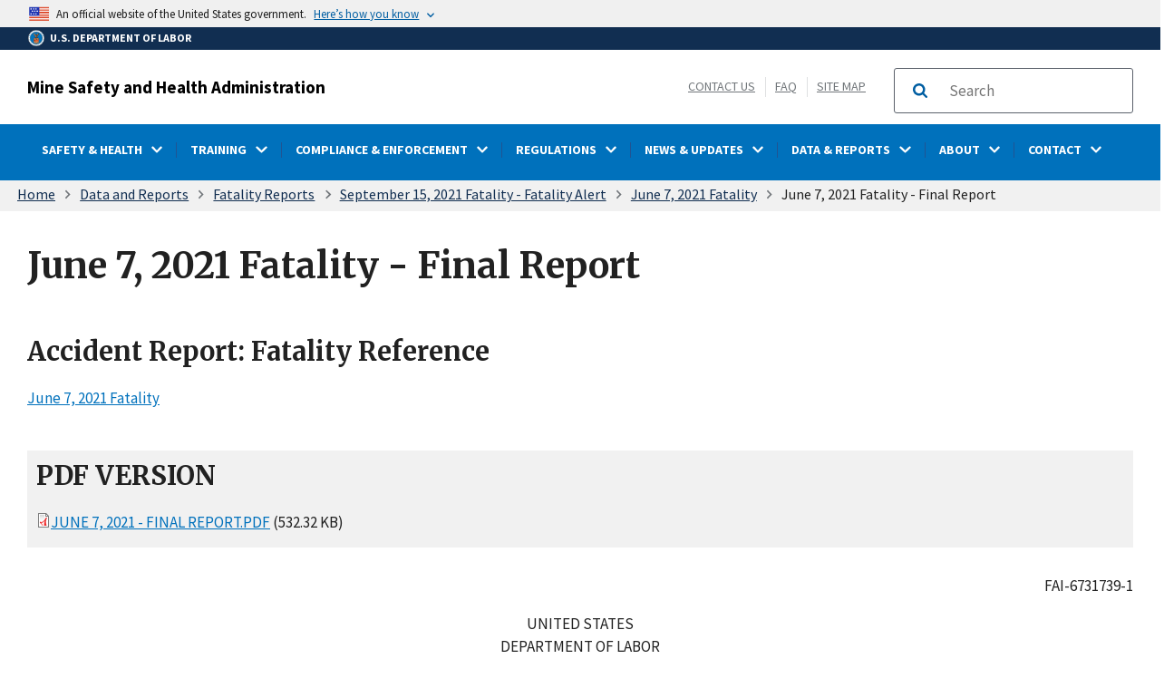

--- FILE ---
content_type: text/html; charset=UTF-8
request_url: https://www.msha.gov/data-reports/fatality-reports/2021/june-7-2021-fatality/final-report
body_size: 127763
content:
<!DOCTYPE html>
<html lang="en" dir="ltr" prefix="content: http://purl.org/rss/1.0/modules/content/  dc: http://purl.org/dc/terms/  foaf: http://xmlns.com/foaf/0.1/  og: http://ogp.me/ns#  rdfs: http://www.w3.org/2000/01/rdf-schema#  schema: http://schema.org/  sioc: http://rdfs.org/sioc/ns#  sioct: http://rdfs.org/sioc/types#  skos: http://www.w3.org/2004/02/skos/core#  xsd: http://www.w3.org/2001/XMLSchema# ">
<head>
  <meta charset="utf-8" />
<script async src="https://www.googletagmanager.com/gtag/js?id=G-96SXGPMLDY"></script>
<script>window.dataLayer = window.dataLayer || [];function gtag(){dataLayer.push(arguments)};gtag("js", new Date());gtag("set", "developer_id.dMDhkMT", true);gtag("config", "G-96SXGPMLDY", {"groups":"default","page_placeholder":"PLACEHOLDER_page_location"});</script>
<meta name="description" content="FAI-6731739-1 UNITED STATES DEPARTMENT OF LABOR MINE SAFETY AND HEALTH ADMINISTRATION REPORT OF INVESTIGATION Surface (Sand, Industrial) Fatal Handling Material Accident June 7, 2021 Plant #10 R.E. Janes Gravel Company Slaton, Crosby County, Texas ID No. 41-01111 Accident Investigator Wesley Hackworth Supervisory Mine Safety and Health Inspector" />
<link rel="canonical" href="http://www.msha.gov/data-reports/fatality-reports/2021/june-7-2021-fatality/final-report" />
<meta name="robots" content="index, follow" />
<meta name="referrer" content="origin" />
<meta property="og:determiner" content="Automatic" />
<meta property="og:site_name" content="Mine Health and Safety Administration" />
<meta property="og:type" content="article" />
<meta property="og:url" content="http://www.msha.gov/data-reports/fatality-reports/2021/june-7-2021-fatality/final-report" />
<meta property="og:title" content="June 7, 2021 Fatality - Final Report" />
<meta property="og:description" content="FAI-6731739-1 UNITED STATES DEPARTMENT OF LABOR MINE SAFETY AND HEALTH ADMINISTRATION REPORT OF INVESTIGATION Surface (Sand, Industrial) Fatal Handling Material Accident June 7, 2021 Plant #10 R.E. Janes Gravel Company Slaton, Crosby County, Texas ID No. 41-01111 Accident Investigator Wesley Hackworth Supervisory Mine Safety and Health Inspector" />
<meta property="og:image" content="http://www.msha.gov/sites/default/files/Mine_Safety_and_Health_Administration_emblem.png" />
<meta name="twitter:card" content="summary_large_image" />
<meta name="twitter:site" content="@MSHA_DOL" />
<meta name="twitter:title" content="June 7, 2021 Fatality - Final Report" />
<meta name="twitter:image" content="http://www.msha.gov/sites/default/files/Mine_Safety_and_Health_Administration_emblem.png" />
<meta name="MobileOptimized" content="width" />
<meta name="HandheldFriendly" content="true" />
<meta name="viewport" content="width=device-width, initial-scale=1.0" />
<link rel="icon" href="/sites/default/files/msha-favicon_1_0.png" type="image/png" />

  <title>June 7, 2021 Fatality - Final Report | Mine Safety and Health Administration (MSHA)</title>
  <link rel="stylesheet" media="all" href="/core/assets/vendor/jquery.ui/themes/base/core.css?t8ib13" />
<link rel="stylesheet" media="all" href="/core/assets/vendor/jquery.ui/themes/base/controlgroup.css?t8ib13" />
<link rel="stylesheet" media="all" href="/core/assets/vendor/jquery.ui/themes/base/checkboxradio.css?t8ib13" />
<link rel="stylesheet" media="all" href="/core/assets/vendor/jquery.ui/themes/base/resizable.css?t8ib13" />
<link rel="stylesheet" media="all" href="/core/assets/vendor/jquery.ui/themes/base/button.css?t8ib13" />
<link rel="stylesheet" media="all" href="/core/assets/vendor/jquery.ui/themes/base/dialog.css?t8ib13" />
<link rel="stylesheet" media="all" href="/core/misc/components/progress.module.css?t8ib13" />
<link rel="stylesheet" media="all" href="/core/misc/components/ajax-progress.module.css?t8ib13" />
<link rel="stylesheet" media="all" href="/core/modules/system/css/components/align.module.css?t8ib13" />
<link rel="stylesheet" media="all" href="/core/modules/system/css/components/fieldgroup.module.css?t8ib13" />
<link rel="stylesheet" media="all" href="/core/modules/system/css/components/container-inline.module.css?t8ib13" />
<link rel="stylesheet" media="all" href="/core/modules/system/css/components/clearfix.module.css?t8ib13" />
<link rel="stylesheet" media="all" href="/core/modules/system/css/components/details.module.css?t8ib13" />
<link rel="stylesheet" media="all" href="/core/modules/system/css/components/hidden.module.css?t8ib13" />
<link rel="stylesheet" media="all" href="/core/modules/system/css/components/item-list.module.css?t8ib13" />
<link rel="stylesheet" media="all" href="/core/modules/system/css/components/js.module.css?t8ib13" />
<link rel="stylesheet" media="all" href="/core/modules/system/css/components/nowrap.module.css?t8ib13" />
<link rel="stylesheet" media="all" href="/core/modules/system/css/components/position-container.module.css?t8ib13" />
<link rel="stylesheet" media="all" href="/core/modules/system/css/components/reset-appearance.module.css?t8ib13" />
<link rel="stylesheet" media="all" href="/core/modules/system/css/components/resize.module.css?t8ib13" />
<link rel="stylesheet" media="all" href="/core/modules/system/css/components/system-status-counter.css?t8ib13" />
<link rel="stylesheet" media="all" href="/core/modules/system/css/components/system-status-report-counters.css?t8ib13" />
<link rel="stylesheet" media="all" href="/core/modules/system/css/components/system-status-report-general-info.css?t8ib13" />
<link rel="stylesheet" media="all" href="/core/modules/system/css/components/tablesort.module.css?t8ib13" />
<link rel="stylesheet" media="all" href="/core/modules/ckeditor5/css/ckeditor5.dialog.fix.css?t8ib13" />
<link rel="stylesheet" media="all" href="/core/assets/vendor/jquery.ui/themes/base/theme.css?t8ib13" />
<link rel="stylesheet" media="all" href="/modules/contrib/extlink/css/extlink.css?t8ib13" />
<link rel="stylesheet" media="all" href="/modules/contrib/flag/css/flag-link-ajax.css?t8ib13" />
<link rel="stylesheet" media="all" href="/themes/contrib/ddp_dol_theme/build/css/style.css?t8ib13" />
<link rel="stylesheet" media="all" href="/themes/opa_theme/build/css/style.css?t8ib13" />

  <script src="https://use.fontawesome.com/releases/v5.13.1/js/all.js" defer crossorigin="anonymous"></script>
<script src="https://use.fontawesome.com/releases/v5.13.1/js/v4-shims.js" defer crossorigin="anonymous"></script>

</head>
<body class="layout-no-sidebars">
<a class="usa-skipnav visually-hidden focusable" href="#main-content" id="skip-nav">
  Skip to main content
</a>

  <div class="dialog-off-canvas-main-canvas" data-off-canvas-main-canvas>
    



<div class="layout-container inner-page">
	<div class="agency-header">
	<header class="header cf usa-header usa-header-extended cd-main-header">

		<div class="usa-banner">
      <div class="usa-accordion">
        <div class="usa-banner__header" aria-label="Official United States Government Website Disclaimer">
            <div class="usa-banner__inner">
                <div class="grid-col-auto">
                    <img class="usa-banner__header-flag" src="/themes/opa_theme/img/flag-favicon-57.png" alt="U.S. flag">
                </div>
                <div class="grid-col-fill tablet:grid-col-auto">

                  <p>An official website of the United States government.</p>
                  <p class="usa-banner__header-action" aria-hidden="true">Here’s how you know</p>
                </div>

                <button class="usa-accordion__button usa-banner__button" aria-expanded="false" aria-controls="gov-banner"
                title="Click to expand">
                    <span class="usa-banner__button-text">Here’s how you know</span>
                </button>

            </div>
        </div>
        <div class="usa-banner__content usa-accordion__content" id="gov-banner" hidden>
            <div class="grid-row grid-gap-lg">
                <div class="usa-banner__guidance tablet:grid-col-6">
                    <img class="usa-banner__icon usa-media-block__img" src="/themes/opa_theme/img/icon-dot-gov.svg" alt="Dot gov">
                    <div class="usa-media-block__body">
                        <p>
                            <strong>The .gov means it’s official.</strong>
                            <br> Federal government websites often end in .gov or .mil. Before sharing sensitive information, make sure you’re on a federal government site.
                        </p>
                    </div>
                </div>
                <div class="usa-banner__guidance tablet:grid-col-6">
                    <img class="usa-banner__icon usa-media-block__img" src="/themes/opa_theme/img/icon-https.svg" alt="Https">
                    <div class="usa-media-block__body">
                        <p>
                            <strong>The site is secure.</strong>
                            <br> The <strong>https://</strong> ensures that you are connecting to the official website and that any information you provide is encrypted and transmitted securely.
                        </p>
                    </div>
                </div>
            </div>
        </div>
    </div>
  </div>



		<div id="top-agency-name" class="banner-second container d-flex align-items-center">
	<div class="agency-container agency-container--small d-flex align-items-center container">
		<div class="agency">
			<a href="https://www.dol.gov">
				<div class="d-flex align-items-center dol-logo-area--small">
					<div class="DOL-header-logo">
						<img src="/themes/opa_theme/img/Agency_DOL_Logo_dark.svg" alt="United States Department of Labor" title="Home"  aria-hidden="true" />
					</div>
					<span>U.S. Department of Labor</span>
				</div>
			</a>
		</div>
	</div>
</div>

        <div class="container d-flex align-items-center agency-name">
			<span>
				<a href="/">Mine Safety and Health Administration</a>
			</span>
			<div class="header-right-container">
				<div class="secondarylinks-container">
					<div class="d-flex align-items-center">
						<div class="dol-menu-button">
							<button class="usa-menu-btn dol-menu-button usa-button-primary">Menu</button>
						</div>
						<div class="secondary-links">
							

                  <span  class="clearfix">
        <a href="/contact/general-contacts" data-drupal-link-system-path="node/36">Contact Us</a>
      </span>
              <span  class="clearfix">
        <a href="/msha-frequently-asked-questions?field_faq_category_target_id=181121" data-drupal-link-query="{&quot;field_faq_category_target_id&quot;:&quot;181121&quot;}" data-drupal-link-system-path="node/235507">FAQ</a>
      </span>
                      <span  class="clearfix last">
        <a href="/sitemap/a" data-drupal-link-system-path="sitemap/a">Site Map</a>
      </span>
      



													</div>
					</div>
				</div>
				<div class="searchbox-container nav-hide-on-mobile">
					<div id="block-searchblockdesktopviewport">
	
		
			<div class="content">
			      <div id="search-placeholder-large" class="form">
        <div class="input-group">
            <form accept-charset="UTF-8" action="https://search.usa.gov/search" id="search_form_large" method="get"
              class="searchbox d-flex usa-search usa-search--small">
              <div role="search">
                <div style="margin:0;padding:0;display:inline;"><input name="utf8" type="hidden" value="&#x2713;" /></div>
                <label for="query_large" class="sr-only">Search</label>
                <input id="affiliate_large" name="affiliate" type="hidden" value="www.msha.gov" />
                <input class="searchbox-input usa-input" id="query_large" name="query" aria-label="search"
                  type="text" autocomplete="off" placeholder="Search" tabindex="0" />
                  <span class="input-group-btn">
                  <button type="submit" title="Click to Search" class="usa-button search-button">
                    <span class="usa-sr-only">Search</span>
                  </button>
                  </span>
              </div>
            </form>
          </div>
        </div>
		</div>
	</div>

				</div>
			</div>
		</div>
		<div id="header-content">
			    

  
      
                    

            <div class="agency-nav-container" id="dol-primary-menu">
        <div class="container">

                            <div class="nav-show-on-mobile outer-search-container">
                <div id="block-searchbox-2">
	
		
			<div class="content">
			      <div id="search-placeholder-small" class="form">
        <div class="input-group">
            <form accept-charset="UTF-8" action="https://search.usa.gov/search" id="search_form_small" method="get"
              class="searchbox d-flex usa-search usa-search--small">
              <div role="search">
                <div style="margin:0;padding:0;display:inline;"><input name="utf8" type="hidden" value="&#x2713;" /></div>
                <label for="query_small" class="sr-only">Search</label>
                <input id="affiliate_small" name="affiliate" type="hidden" value="www.msha.gov" />
                <input class="searchbox-input usa-input" id="query_small" name="query" aria-label="search"
                  type="text" autocomplete="off" placeholder="Search" tabindex="0" />
                  <span class="input-group-btn">
                  <button type="submit" title="Click to Search" class="usa-button search-button">
                    <span class="usa-sr-only">Search</span>
                  </button>
                  </span>
              </div>
            </form>
          </div>
        </div>
		</div>
	</div>

                </div>
            
            <ul region="primary_menu" block="block-horizontalmenu" class="clearfix agency-submenu sub-nav-group cd-primary-nav is-fixed main-primary-menu inner-menu" id="cd-primary-nav-secondary-desktop" aria-label="Mega menu navigation">
                                                                                                                                                                                                        <li class="has-children">
                                    
                                    
                                        <a href=""><span class="menu-border-wrapper"><span class="menutitle">SAFETY &amp; HEALTH</span><span class="menuarrow"><p class="backtext">Back</p><span class="fas fa-chevron-down"></span></span></span></a>

                                    
                                                                                        

                        <ul class="cd-secondary-nav is-hidden">
                                                                                            <li class="has-children">
                            <ul class="main-primary-menu inner-agency-ul">
                                                                                                                                                                <li class="has-children">
                                    
                                                                            <span><a href="/safety-and-health" class="has-children" data-drupal-link-system-path="node/234742">Safety &amp; Health</a></span>
                                    
                                                                                        

                            <div class="unorder-flex">
                                                                                                                                                                                                                                                                                                            <ul class="batch-wrapper">
                                                    <li  class="batch-column-1">
                                                                                                                        
                                                                            <a href="/safety-health/msha-health-locator-tool"><span class="menu-border-wrapper">MSHA Health Resource Locator Tool</span></a>
                                    
                                                                        </li>

                                    

                                                                                                                                                                                                                                                <li  class="batch-column-1">
                                                                                                                        
                                                                            <a href="/safety-and-health/safety-and-health-initiatives"><span class="menu-border-wrapper">Safety &amp; Health Initiatives</span></a>
                                    
                                                                        </li>

                                    

                                                                                                                                                                                                                                                <li  class="batch-column-1">
                                                                                                                        
                                                                            <a href="/safety-and-health/safety-and-health-materials"><span class="menu-border-wrapper">Safety &amp; Health Materials</span></a>
                                    
                                                                        </li>

                                    

                                                                                                                                                                                                                                                <li  class="batch-column-1">
                                                                                                                        
                                                                            <a href="/safety-and-health/mine-emergency-operations"><span class="menu-border-wrapper">Mine Emergency Operations</span></a>
                                    
                                                                        </li>

                                                                        </ul>
                                    

                                                                                                                                
                                            </div>
                                    
                                                                        </li>

                                    

                                                                                                                                                                                                                                                        </li>
                            </ul>
                                                        
                                            </ul>
                                    
                                                                        </li>

                                    

                                                                                                                                            <li class="has-children">
                                    
                                    
                                        <a href=""><span class="menu-border-wrapper"><span class="menutitle">TRAINING</span><span class="menuarrow"><p class="backtext">Back</p><span class="fas fa-chevron-down"></span></span></span></a>

                                    
                                                                                        

                        <ul class="cd-secondary-nav is-hidden">
                                                                                            <li class="has-children">
                            <ul class="main-primary-menu inner-agency-ul">
                                                                                                                                                                <li class="has-children">
                                    
                                                                            <span><a href="/training" class="has-children" data-drupal-link-system-path="node/234744">Training</a></span>
                                    
                                                                                        

                            <div class="unorder-flex">
                                                                                                                                                                                                                                                                                                            <ul class="batch-wrapper">
                                                    <li  class="batch-column-1">
                                                                                                                        
                                                                            <a href="/training/training-programs-and-courses"><span class="menu-border-wrapper">Training Programs &amp; Courses</span></a>
                                    
                                                                        </li>

                                    

                                                                                                                                                                                                                                                <li  class="batch-column-1">
                                                                                                                        
                                                                            <a href="/training/developing-training-plan"><span class="menu-border-wrapper">Develop a Training Plan</span></a>
                                    
                                                                        </li>

                                    

                                                                                                                                                                                                                                                <li  class="batch-column-1">
                                                                                                                        
                                                                            <a href="/training/mine-rescue-training"><span class="menu-border-wrapper">Mine Rescue Training</span></a>
                                    
                                                                        </li>

                                    

                                                                                                                                                                                                                                                <li  class="batch-column-1">
                                                                                                                        
                                                                            <a href="/training/instructor-materials"><span class="menu-border-wrapper">Instructor Materials</span></a>
                                    
                                                                        </li>

                                    

                                                                                                                                                                                                                                                <li  class="batch-column-1">
                                                                                                                        
                                                                            <a href="/training/training-education-faqs"><span class="menu-border-wrapper">Training &amp; Education FAQs</span></a>
                                    
                                                                        </li>

                                    

                                                                                                                                                                                                                                                <li  class="batch-column-1">
                                                                                                                        
                                                                            <a href="/training-education/quarterly-training-calls"><span class="menu-border-wrapper">Quarterly Training Calls &amp; Stakeholder Meetings</span></a>
                                    
                                                                        </li>

                                    

                                                                                                                                                                                                                                                <li  class="batch-column-1">
                                                                                                                        
                                                                            <a href="/training/state-grant-participants"><span class="menu-border-wrapper">State Grant Participants</span></a>
                                    
                                                                        </li>

                                    

                                                                                                                                                                                                                                                <li  class="batch-column-1">
                                                                                                                        
                                                                            <a href="/training/brookwood-sago-mine-safety-grants"><span class="menu-border-wrapper">Brookwood-Sago Mine Safety Grants</span></a>
                                    
                                                                        </li>

                                                                        </ul>
                                    

                                                                                                                                
                                            </div>
                                    
                                                                        </li>

                                    

                                                                                                                                                                                                                                                        </li>
                            </ul>
                                                        
                                            </ul>
                                    
                                                                        </li>

                                    

                                                                                                                                            <li class="has-children">
                                    
                                    
                                        <a href=""><span class="menu-border-wrapper"><span class="menutitle">COMPLIANCE &amp; ENFORCEMENT</span><span class="menuarrow"><p class="backtext">Back</p><span class="fas fa-chevron-down"></span></span></span></a>

                                    
                                                                                        

                        <ul class="cd-secondary-nav is-hidden">
                                                                                            <li class="has-children">
                            <ul class="main-primary-menu inner-agency-ul">
                                                                                                                                                                <li class="has-children">
                                    
                                                                            <span><a href="/compliance-and-enforcement" class="has-children" data-drupal-link-system-path="node/229">Compliance &amp; Enforcement</a></span>
                                    
                                                                                        

                            <div class="unorder-flex">
                                                                                                                                                                                                                                                                                                            <ul class="batch-wrapper">
                                                    <li  class="batch-column-1">
                                                                                                                        
                                                                            <a href="/compliance-and-enforcement/compliance-assistance"><span class="menu-border-wrapper">Compliance Assistance</span></a>
                                    
                                                                        </li>

                                    

                                                                                                                                                                                                                                                <li  class="batch-column-1">
                                                                                                                        
                                                                            <a href="/compliance-and-enforcement/mine-inspections"><span class="menu-border-wrapper">Mine Inspections</span></a>
                                    
                                                                        </li>

                                    

                                                                                                                                                                                                                                                <li  class="batch-column-1">
                                                                                                                        
                                                                            <a href="/compliance-and-enforcement/forms-online-filing"><span class="menu-border-wrapper">Forms &amp; Online Filing</span></a>
                                    
                                                                        </li>

                                    

                                                                                                                                                                                                                                                <li  class="batch-column-1">
                                                                                                                        
                                                                            <a href="/compliance-and-enforcement/equipment-approval-certification"><span class="menu-border-wrapper">Equipment Approval &amp; Certification</span></a>
                                    
                                                                        </li>

                                    

                                                                                                                                                                                                                                                <li  class="batch-column-1">
                                                                                                                        
                                                                            <a href="/compliance-enforcement/pattern-violations-pov"><span class="menu-border-wrapper">Pattern of Violations</span></a>
                                    
                                                                        </li>

                                    

                                                                                                                                                                                                                                                <li  class="batch-column-1">
                                                                                                                        
                                                                            <a href="/compliance-and-enforcement/contesting-citations"><span class="menu-border-wrapper">Contesting Citations</span></a>
                                    
                                                                        </li>

                                    

                                                                                                                                                                                                                                                <li  class="batch-column-1">
                                                                                                                        
                                                                            <a href="/compliance-and-enforcement/penalty-assessments-and-payments"><span class="menu-border-wrapper">Penalty Assessments &amp; Payments</span></a>
                                    
                                                                        </li>

                                    

                                                                                                                                                                                                                                                <li  class="batch-column-1">
                                                                                                                        
                                                                            <a href="/compliance-enforcement/compliance-assistance-safety-and-health-cash-program"><span class="menu-border-wrapper">CASH Program</span></a>
                                    
                                                                        </li>

                                                                        </ul>
                                    

                                                                                                                                
                                            </div>
                                    
                                                                        </li>

                                    

                                                                                                                                                                                                                                                        </li>
                            </ul>
                                                        
                                            </ul>
                                    
                                                                        </li>

                                    

                                                                                                                                            <li class="has-children">
                                    
                                    
                                        <a href=""><span class="menu-border-wrapper"><span class="menutitle">REGULATIONS</span><span class="menuarrow"><p class="backtext">Back</p><span class="fas fa-chevron-down"></span></span></span></a>

                                    
                                                                                        

                        <ul class="cd-secondary-nav is-hidden">
                                                                                            <li class="has-children">
                            <ul class="main-primary-menu inner-agency-ul">
                                                                                                                                                                <li class="has-children">
                                    
                                                                            <span><a href="/regulations" class="has-children" data-drupal-link-system-path="node/227">Regulations</a></span>
                                    
                                                                                        

                            <div class="unorder-flex">
                                                                                                                                                                                                                                                                                                            <ul class="batch-wrapper">
                                                    <li  class="batch-column-1">
                                                                                                                        
                                                                            <a href="/regulations/standards-and-regulations"><span class="menu-border-wrapper">Standards &amp; Regulations</span></a>
                                    
                                                                        </li>

                                    

                                                                                                                                                                                                                                                <li  class="batch-column-1">
                                                                                                                        
                                                                            <a href="/regulations/laws"><span class="menu-border-wrapper">Laws</span></a>
                                    
                                                                        </li>

                                    

                                                                                                                                                                                                                                                <li  class="batch-column-1">
                                                                                                                        
                                                                            <a href="/compliance-and-enforcement/compliance-assistance#policy"><span class="menu-border-wrapper">Policy and Procedures</span></a>
                                    
                                                                        </li>

                                    

                                                                                                                                                                                                                                                <li  class="batch-column-1">
                                                                                                                        
                                                                            <a href="/regulations/rulemaking"><span class="menu-border-wrapper">Rulemaking</span></a>
                                    
                                                                        </li>

                                                                        </ul>
                                    

                                                                                                                                
                                            </div>
                                    
                                                                        </li>

                                    

                                                                                                                                                                                                                                                        </li>
                            </ul>
                                                        
                                            </ul>
                                    
                                                                        </li>

                                    

                                                                                                                                            <li class="has-children">
                                    
                                    
                                        <a href=""><span class="menu-border-wrapper"><span class="menutitle">NEWS &amp; UPDATES</span><span class="menuarrow"><p class="backtext">Back</p><span class="fas fa-chevron-down"></span></span></span></a>

                                    
                                                                                        

                        <ul class="cd-secondary-nav is-hidden">
                                                                                            <li class="has-children">
                            <ul class="main-primary-menu inner-agency-ul">
                                                                                                                                                                <li class="has-children">
                                    
                                                                            <span><a href="/news-and-updates" class="has-children" data-drupal-link-system-path="node/73">News &amp; Updates</a></span>
                                    
                                                                                        

                            <div class="unorder-flex">
                                                                                                                                                                                                                                                                                                            <ul class="batch-wrapper">
                                                    <li  class="batch-column-1">
                                                                                                                        
                                                                            <a href="/news-media/whats-new"><span class="menu-border-wrapper">What&#039;s New</span></a>
                                    
                                                                        </li>

                                    

                                                                                                                                                                                                                                                <li  class="batch-column-1">
                                                                                                                        
                                                                            <a href="/news-and-updates/news-releases"><span class="menu-border-wrapper">News Releases</span></a>
                                    
                                                                        </li>

                                    

                                                                                                                                                                                                                                                <li  class="batch-column-1">
                                                                                                                        
                                                                            <a href="/news-and-updates/speeches-testimony"><span class="menu-border-wrapper">Speeches &amp; Testimony</span></a>
                                    
                                                                        </li>

                                    

                                                                                                                                                                                                                                                <li  class="batch-column-1">
                                                                                                                        
                                                                            <a href="/news-and-updates/events"><span class="menu-border-wrapper">Events</span></a>
                                    
                                                                        </li>

                                    

                                                                                                                                                                                                                                                <li  class="batch-column-1">
                                                                                                                        
                                                                            <a href="/news-and-updates/alerts-hazards"><span class="menu-border-wrapper">Alerts &amp; Hazards</span></a>
                                    
                                                                        </li>

                                    

                                                                                                                                                                                                                                                <li  class="batch-column-1">
                                                                                                                        
                                                                            <a href="/news-updates/media-gallery"><span class="menu-border-wrapper">Media Gallery</span></a>
                                    
                                                                        </li>

                                    

                                                                                                                                                                                                                                                <li  class="batch-column-1">
                                                                                                                        
                                                                            <a href="https://public.govdelivery.com/accounts/USDOL/subscriber/new"><span class="menu-border-wrapper">Subscribe to Email Alerts</span></a>
                                    
                                                                        </li>

                                                                        </ul>
                                    

                                                                                                                                
                                            </div>
                                    
                                                                        </li>

                                    

                                                                                                                                                                                                                                                        </li>
                            </ul>
                                                        
                                            </ul>
                                    
                                                                        </li>

                                    

                                                                                                                                            <li class="has-children">
                                    
                                    
                                        <a href=""><span class="menu-border-wrapper"><span class="menutitle">DATA &amp; REPORTS</span><span class="menuarrow"><p class="backtext">Back</p><span class="fas fa-chevron-down"></span></span></span></a>

                                    
                                                                                        

                        <ul class="cd-secondary-nav is-hidden">
                                                                                            <li class="has-children">
                            <ul class="main-primary-menu inner-agency-ul">
                                                                                                                                                                <li class="has-children">
                                    
                                                                            <span><a href="/data-and-reports" class="has-children" data-drupal-link-system-path="node/226">Data &amp; Reports</a></span>
                                    
                                                                                        

                            <div class="unorder-flex">
                                                                                                                                                                                                                                                                                                            <ul class="batch-wrapper">
                                                    <li  class="batch-column-1">
                                                                                                                        
                                                                            <a href="/mdrs"><span class="menu-border-wrapper">Mine Data Retrieval System</span></a>
                                    
                                                                        </li>

                                    

                                                                                                                                                                                                                                                <li  class="batch-column-1">
                                                                                                                        
                                                                            <a href="/data-and-reports/fatality-reports/search"><span class="menu-border-wrapper">Fatality Reports</span></a>
                                    
                                                                        </li>

                                    

                                                                                                                                                                                                                                                <li  class="batch-column-1">
                                                                                                                        
                                                                            <a href="/data-and-reports/data-sources-and-calculators"><span class="menu-border-wrapper">Data Sources &amp; Calculators</span></a>
                                    
                                                                        </li>

                                    

                                                                                                                                                                                                                                                <li  class="batch-column-1">
                                                                                                                        
                                                                            <a href="/data-and-reports/statistics"><span class="menu-border-wrapper">Statistics</span></a>
                                    
                                                                        </li>

                                    

                                                                                                                                                                                                                                                <li  class="batch-column-1">
                                                                                                                        
                                                                            <a href="/data-and-reports/reports"><span class="menu-border-wrapper">Reports</span></a>
                                    
                                                                        </li>

                                                                        </ul>
                                    

                                                                                                                                
                                            </div>
                                    
                                                                        </li>

                                    

                                                                                                                                                                                                                                                        </li>
                            </ul>
                                                        
                                            </ul>
                                    
                                                                        </li>

                                    

                                                                                                                                            <li class="has-children">
                                    
                                    
                                        <a href=""><span class="menu-border-wrapper"><span class="menutitle">ABOUT</span><span class="menuarrow"><p class="backtext">Back</p><span class="fas fa-chevron-down"></span></span></span></a>

                                    
                                                                                        

                        <ul class="cd-secondary-nav is-hidden">
                                                                                            <li class="has-children">
                            <ul class="main-primary-menu inner-agency-ul">
                                                                                                                                                                <li class="has-children">
                                    
                                                                            <span><a href="/about" class="has-children" data-drupal-link-system-path="node/23">About</a></span>
                                    
                                                                                        

                            <div class="unorder-flex">
                                                                                                                                                                                                                                                                                                            <ul class="batch-wrapper">
                                                    <li  class="batch-column-1">
                                                                                                                        
                                                                            <a href="/about/mission"><span class="menu-border-wrapper">Mission</span></a>
                                    
                                                                        </li>

                                    

                                                                                                                                                                                                                                                <li  class="batch-column-1">
                                                                                                                        
                                                                            <a href="/miners-responsibilities-redirect"><span class="menu-border-wrapper">Miners&#039; Rights and Responsibilities</span></a>
                                    
                                                                        </li>

                                    

                                                                                                                                                                                                                                                <li  class="batch-column-1">
                                                                                                                        
                                                                            <a href="/about/leadership"><span class="menu-border-wrapper">Leadership</span></a>
                                    
                                                                        </li>

                                    

                                                                                                                                                                                                                                                <li  class="batch-column-1">
                                                                                                                        
                                                                            <a href="/about/office-assistant-secretary-mine-safety-health-organization-chart"><span class="menu-border-wrapper">Organizational Chart</span></a>
                                    
                                                                        </li>

                                    

                                                                                                                                                                                                                                                <li  class="batch-column-1">
                                                                                                                        
                                                                            <a href="/about/program-areas-and-offices"><span class="menu-border-wrapper">Program Areas &amp; Offices</span></a>
                                    
                                                                        </li>

                                    

                                                                                                                                                                                                                                                <li  class="batch-column-1">
                                                                                                                        
                                                                            <a href="/about/careers"><span class="menu-border-wrapper">Careers</span></a>
                                    
                                                                        </li>

                                    

                                                                                                                                                                                                                                                <li  class="batch-column-1">
                                                                                                                        
                                                                            <a href="/about/about/history"><span class="menu-border-wrapper">History</span></a>
                                    
                                                                        </li>

                                    

                                                                                                                                                                                                                                                <li  class="batch-column-1">
                                                                                                                        
                                                                            <a href="/about/memoranda-understanding"><span class="menu-border-wrapper">Memoranda of Understanding</span></a>
                                    
                                                                        </li>

                                                                        </ul>
                                    

                                                                                                                                
                                            </div>
                                    
                                                                        </li>

                                    

                                                                                                                                                                                                                                                        </li>
                            </ul>
                                                        
                                            </ul>
                                    
                                                                        </li>

                                    

                                                                                                                                            <li class="has-children">
                                    
                                    
                                        <a href=""><span class="menu-border-wrapper"><span class="menutitle">CONTACT</span><span class="menuarrow"><p class="backtext">Back</p><span class="fas fa-chevron-down"></span></span></span></a>

                                    
                                                                                        

                        <ul class="cd-secondary-nav is-hidden">
                                                                                            <li class="has-children">
                            <ul class="main-primary-menu inner-agency-ul">
                                                                                                                                                                <li class="has-children">
                                    
                                                                            <span><a href="/contact" class="has-children" data-drupal-link-system-path="node/27">Contact</a></span>
                                    
                                                                                        

                            <div class="unorder-flex">
                                                                                                                                                                                                                                                                                                            <ul class="batch-wrapper">
                                                    <li  class="batch-column-1">
                                                                                                                        
                                                                            <a href="/contact/emergencies"><span class="menu-border-wrapper">Emergencies</span></a>
                                    
                                                                        </li>

                                    

                                                                                                                                                                                                                                                <li  class="batch-column-1">
                                                                                                                        
                                                                            <a href="/contact/general-contacts"><span class="menu-border-wrapper">General Contacts</span></a>
                                    
                                                                        </li>

                                    

                                                                                                                                                                                                                                                <li  class="batch-column-1">
                                                                                                                        
                                                                            <a href="/support-resources/external-mining-resources/state-mining-agencies"><span class="menu-border-wrapper">State Mining Agencies</span></a>
                                    
                                                                        </li>

                                    

                                                                                                                                                                                                                                                <li  class="batch-column-1">
                                                                                                                        
                                                                            <a href="/msha-frequently-asked-questions?field_faq_category_target_id=181121"><span class="menu-border-wrapper">MSHA Frequently Asked Questions</span></a>
                                    
                                                                        </li>

                                                                        </ul>
                                    

                                                                                                                                
                                            </div>
                                    
                                                                        </li>

                                    

                                                                                                                                                                                                                                                        </li>
                            </ul>
                                                        
                                            </ul>
                                    
                                                                        </li>

                                    

                                                                                                                                
                                            </ul>
                                    

    


		</div>
	</header>
</div>

	<div class="pre-content">
		<div id="block-breadcrumbs">
	
		
			<div class="content">
				<div id="breadcrumbs-container" class="container">
		<nav aria-label="breadcrumb">
			<span id="system-breadcrumb" class="visually-hidden">Breadcrumb</span>
			<ul class="breadcrumbs usa-breadcrumb__list">
									<li>
													<a href="/" class="usa-breadcrumb__link">Home</a>
											</li>
									<li>
													<a href="/data-reports" class="usa-breadcrumb__link">Data and Reports</a>
											</li>
									<li>
													<a href="/data-reports/fatality-reports/search" class="usa-breadcrumb__link">Fatality Reports</a>
											</li>
									<li>
													<a href="/data-reports/fatality-reports/2021" class="usa-breadcrumb__link">September 15, 2021 Fatality - Fatality Alert</a>
											</li>
									<li>
													<a href="/data-reports/fatality-reports/2021/june-7-2021-fatality" class="usa-breadcrumb__link">June 7, 2021 Fatality</a>
											</li>
							</ul>
		</nav>
	</div>

		</div>
	</div>


	</div>

	<main class="cd-main-content">

		<div id="page-title-area">
			
			
			
							<h1>June 7, 2021 Fatality - Final Report</h1>
					</div>

		
		<div id="main-content" class="basic-page grid-row">

								<div class="usa-layout-docs__main usa-prose usa-layout-docs">
					
					<div data-drupal-messages-fallback class="hidden"></div><div id="block-mainpagecontent">
	
		
			<div class="content">
			<article about="/data-reports/fatality-reports/2021/june-7-2021-fatality/final-report">

  
    

  <div>
    
    <div class="field field-fatality-report field--name-field-arep-fatal-final-ref field--type-entity-reference field--label-above clearfix">
        <h2>Accident Report: Fatality Reference</h2>
                    
                <div><a href="/data-reports/fatality-reports/2021/june-7-2021-fatality" hreflang="und">June 7, 2021 Fatality</a></div>
                            </div>

    <div class="field field-fatality-report field--name-field-final-pdf field--type-file field--label-above clearfix">
        <h2>PDF Version</h2>
                    
                <div><span class="file file--mime-application-pdf file--application-pdf"><a href="/sites/default/files/Data_Reports/Fatals/Enforcement/2021/June%207%2C%202021%20-%20Final%20Report.pdf" type="application/pdf">June 7, 2021 - Final Report.pdf</a></span>
  <span>(532.32 KB)</span>
</div>
                            </div>

                        <div class="field field-fatality-report field--name-body field--type-text-with-summary field--label-hidden clearfix"><p align="right">FAI-6731739-1</p>
<p align="center">UNITED STATES<br />
DEPARTMENT OF LABOR<br />
MINE SAFETY AND HEALTH ADMINISTRATION</p>
<p align="center">REPORT OF INVESTIGATION<br />
Surface<br />
(Sand, Industrial)</p>
<p align="center">Fatal Handling Material Accident<br />
June 7, 2021</p>
<p align="center">Plant #10<br />
R.E. Janes Gravel Company<br />
Slaton, Crosby County, Texas<br />
ID No. 41-01111</p>
<p align="center">Accident Investigator</p>
<p align="center">Wesley Hackworth<br />
Supervisory Mine Safety and Health Inspector</p>
<p align="center">Erin Estrada<br />
Mine Safety and Health Inspector</p>
<p class="rtecenter text-align-center">Originating Office<br />
Mine Safety and Health Administration<br />
Central Region - Dallas District<br />
1100 Commerce Street Room 462<br />
Dallas, Texas 75242<br />
William D. O’Dell, District Manager</p>
<hr />
<h2>OVERVIEW</h2>
<p>On June 7, 2021, at approximately 8:00 a.m., Rogelio Garcia-Rivera, a 55 year-old hopper operator with over six years of mining experience, was fatally injured when he was engulfed by materials inside the grizzly feed hopper. Garcia-Rivera entered the grizzly feed hopper to clear a blockage at the bottom of the grizzly feed hopper. &nbsp;Garcia-Rivera was attempting to clear the blockage when a large amount of material dislodged and engulfed him.</p>
<p>The accident occurred because the mine operator did not:&nbsp; 1) have effective policies, procedures and adequate training to address safety aspects associated with working inside the grizzly feed hopper, and 2) have an effective means of handling material.<em> </em></p>
<h2>GENERAL INFORMATION</h2>
<p>R.E. Janes Gravel Company owns and operates the Plant #10 mine in Slaton, Crosby County, Texas and employs 25 miners. &nbsp;The mine operates one ten-hour shift, six days a week. &nbsp;Miners use an excavator to mine material in an open pit. &nbsp;Miners stockpile material in the pit area and use front-end loaders to load haul trucks. &nbsp;The haul trucks transport the material to the primary plant and dump it into the grizzly feed hopper or place it into a raw material stockpile west of the primary plant. &nbsp;At the bottom of the grizzly feed hopper, a feeder conveys the material from the grizzly feed hopper onto the primary feed belt conveyor. &nbsp;The material is then crushed, screened, and washed at the main plant to produce various sizes of construction sand for commercial uses.</p>
<p>The principal officers for R.E. Janes Gravel Company at the time of the accident were:</p>
<p style="margin-left:.5in;">Brian T. Etchison &nbsp;&nbsp;&nbsp;&nbsp;&nbsp;&nbsp;&nbsp;&nbsp;&nbsp;&nbsp;&nbsp;&nbsp;&nbsp;&nbsp;&nbsp;&nbsp;&nbsp;&nbsp;&nbsp;&nbsp;&nbsp;&nbsp;&nbsp;&nbsp;&nbsp;&nbsp;&nbsp;&nbsp;&nbsp;&nbsp;&nbsp;&nbsp;&nbsp;&nbsp;&nbsp;&nbsp;&nbsp;&nbsp;&nbsp;&nbsp;&nbsp;&nbsp;&nbsp;&nbsp;&nbsp;&nbsp;&nbsp;&nbsp;&nbsp;&nbsp;&nbsp;&nbsp;&nbsp;&nbsp;&nbsp;&nbsp;&nbsp;&nbsp;&nbsp;&nbsp;&nbsp;&nbsp;&nbsp;&nbsp;&nbsp;&nbsp;&nbsp;&nbsp;&nbsp;&nbsp;&nbsp;&nbsp;&nbsp;&nbsp;&nbsp;&nbsp;&nbsp;&nbsp;&nbsp;&nbsp;&nbsp; Co-President<br />
Ralph E. Janes IV &nbsp;&nbsp;&nbsp;&nbsp;&nbsp;&nbsp;&nbsp;&nbsp;&nbsp;&nbsp;&nbsp;&nbsp;&nbsp;&nbsp;&nbsp;&nbsp;&nbsp;&nbsp;&nbsp;&nbsp;&nbsp;&nbsp;&nbsp;&nbsp;&nbsp;&nbsp;&nbsp;&nbsp;&nbsp;&nbsp;&nbsp;&nbsp;&nbsp;&nbsp;&nbsp;&nbsp;&nbsp;&nbsp;&nbsp;&nbsp;&nbsp;&nbsp;&nbsp;&nbsp;&nbsp;&nbsp;&nbsp;&nbsp;&nbsp;&nbsp;&nbsp;&nbsp;&nbsp;&nbsp;&nbsp;&nbsp;&nbsp;&nbsp;&nbsp;&nbsp;&nbsp;&nbsp;&nbsp;&nbsp;&nbsp;&nbsp;&nbsp;&nbsp;&nbsp;&nbsp;&nbsp;&nbsp;&nbsp;&nbsp;&nbsp;&nbsp;&nbsp;&nbsp;&nbsp;&nbsp; Co-President<br />
Kyle Gayler &nbsp;&nbsp;&nbsp;&nbsp;&nbsp;&nbsp;&nbsp;&nbsp;&nbsp;&nbsp;&nbsp;&nbsp;&nbsp;&nbsp;&nbsp;&nbsp;&nbsp;&nbsp;&nbsp;&nbsp;&nbsp;&nbsp;&nbsp;&nbsp;&nbsp;&nbsp;&nbsp;&nbsp;&nbsp;&nbsp;&nbsp;&nbsp;&nbsp;&nbsp;&nbsp;&nbsp;&nbsp;&nbsp;&nbsp;&nbsp;&nbsp;&nbsp;&nbsp;&nbsp;&nbsp;&nbsp;&nbsp;&nbsp;&nbsp;&nbsp;&nbsp;&nbsp;&nbsp;&nbsp;&nbsp;&nbsp;&nbsp;&nbsp;&nbsp;&nbsp;&nbsp;&nbsp;&nbsp;&nbsp;&nbsp;&nbsp;&nbsp;&nbsp;&nbsp;&nbsp;&nbsp;&nbsp;&nbsp; Chief Financial Officer</p>
<p>The Mine Safety and Health Administration (MSHA) completed the last regular safety and health inspection at this mine on November 17, 2020. &nbsp;The 2020 non-fatal days lost (NFDL) incident rate for Plant #10 is 4.83 compared to the national average of 1.69 for mines of this type.</p>
<h2>DESCRIPTION OF THE ACCIDENT</h2>
<p>On June 7, 2021, Garcia-Rivera arrived on-site at 5:45 a.m. and went to the grizzly feed hopper.&nbsp; Garcia-Rivera’s duties included signaling the haul trucks to dump the material onto the grizzly feed hopper and monitoring the grizzly feed hopper and the material discharge process onto the primary feed belt conveyor.</p>
<p>The following information is based on interviews with miners conducted during the investigation. &nbsp;At 6:10 a.m., Salomon Ochoa, Plant Operator, started the primary and secondary plants in preparation for processing raw material.&nbsp; At approximately 7:45 a.m., Garcia-Rivera went down to the primary tunnel entrance area and informed Manuel Castañuela, Mine Foreman, that a large rock was blocking the material flow at the bottom of the grizzly feed hopper.&nbsp; Castañuela stated that he went down towards the tunnel area and could see that there was a rock blocking the material. &nbsp;The belt conveyor continued to run until raw material was no longer discharging onto the belt conveyor. Garcia-Rivera contacted Ochoa via radio and asked him to shut down the plant.</p>
<p>Castañuela stated that after the primary plant shut down, Garcia-Rivera accessed the belt conveyor at the feeder connected to the bottom of the grizzly feed hopper and unsuccessfully attempted to clear the rock blockage with a bar. &nbsp;Castañuela then recalled observing Garcia-Rivera walking up the hill towards the top of the grizzly feed hopper. Castañuela and Maximo Castañeda, Laborer, continued to clear rock off the elevated platforms near the feeder.</p>
<p>Around 8:00 a.m., Luis Legarda, Truck Driver, was nearing the approach to the grizzly feed hopper when he noticed Garcia-Rivera on top of the grizzly feed hopper wearing a fall protection harness. &nbsp;He also noticed that the dump signal light was not on and parked his truck. &nbsp;Legarda walked up to the top of the grizzly feed hopper and observed Garcia-Rivera below, inside the grizzly feed hopper, trying to break up a rock with a pry bar. &nbsp;While observing Garcia-Rivera trying to break up the rock, Legarda saw material slide down around Garcia-Rivera, covering Garcia-Rivera up to his knees.</p>
<p>Garcia-Rivera freed himself from the material and continued to attempt to break up the large rock. &nbsp;Legarda stated he told Garcia-Rivera to be careful. &nbsp;Garcia-Rivera looked up at Legarda and resumed hitting the rock with a pry bar. Legarda stated that Garcia-Rivera slipped and material slid down from the sides of the grizzly feed hopper and covered Garcia-Rivera. &nbsp;Legarda went to the west side of the grizzly feed hopper and attempted to pull on the fall protection cable attached to Garcia-Rivera, but it was partially buried as well. &nbsp;Legarda radioed Ochoa for help and then went to the walkway path on the east side of the grizzly feed hopper and called out to Castañuela to inform him that Garcia-Rivera was covered up inside the grizzly feed hopper. &nbsp;According to the call log on Castañuela’s cell phone, Castañuela called Jose Olivo, Operations Manager, at 8:01 a.m. and informed him that Garcia-Rivera was engulfed in material inside the grizzly feed hopper.</p>
<p>At 8:07 a.m., Lamberto Pina, Office Manager, called the Lubbock, Texas Emergency Medical Services (EMS) for assistance. &nbsp;Garcia-Rivera was partially exposed in the grizzly feed hopper and several miners tried to free Garcia-Rivera by removing material by hand and shoveling at the feeder. &nbsp;EMS arrived on the scene at 8:28 a.m. along with the Lubbock Fire Department.&nbsp; EMS notified the mine operator that Garcia-Rivera no longer exhibited signs of life and took over the recovery efforts. &nbsp;The Lubbock Fire Department extricated Garcia-Rivera from the feeder at approximately 9:55 a.m. &nbsp;Irma Casias, Crosby County Justice of the Peace, pronounced Garcia-Rivera dead at 10:38 a.m.</p>
<h2>INVESTIGATION OF THE ACCIDENT</h2>
<p>On June 7, 2021, at 8:13 a.m. Miguel Flores, Director of Safety and Training, called the Department of Labor National Contact Center (DOLNCC). &nbsp;The DOLNCC contacted Nicholas Gutierrez, Assistant District Manager. Gutierrez contacted Darwin Bratcher, Supervisory Mine Safety and Health Inspector, and sent him to the mine. Bratcher issued an order over the telephone at 9:05 a.m. to the mine operator under the provisions of Section 103(j) of the Mine Act to assure the safety of miners and preservation of evidence.</p>
<p>Bratcher arrived at the site at 11:35 a.m., modified the 103(j) order to a 103(k) order, and began gathering information in preparation for the lead investigator’s arrival. &nbsp;Gutierrez assigned Wesley Hackworth, Supervisory Mine Safety and Health Inspector, as the Accident Investigator Team Leader and sent him to the mine site. &nbsp;Erin Estrada, Mine Safety and Health Inspector, also assisted with the accident investigation. &nbsp;MSHA’s accident investigation team conducted an examination of the accident scene, interviewed miners, and reviewed conditions, policies, and work procedures relevant to the accident. &nbsp;Investigators also reviewed the training records for <em>Garcia-Rivera</em> and associated training materials. &nbsp;See Appendix A for a list of persons who participated in the investigation.&nbsp;</p>
<h2>DISCUSSION</h2>
<p><strong>Location of the Accident</strong></p>
<p>The accident occurred at the plant’s grizzly feed hopper (see Appendix B).</p>
<p><strong>Equipment Involved</strong></p>
<p>The grizzly feed hopper is an Aggregate Plant Products drive-over grizzly feed hopper that measures 14 feet by 32 feet. &nbsp;There were three 480 Volts Alternating Current vibrators mounted on the lower discharge section of the grizzly feed hopper to clear blockages. &nbsp;The vibrators are located on the west, south, and east sides of grizzly feed hopper. The vibrators were not effective at removing blockages caused by large rocks and were not used at the time of the accident.&nbsp; The grizzly grates on top of the grizzly feed hopper are constructed of steel railroad rails that run from north to south and are spaced approximately 12 inches apart, spanning across the length of the top of the grizzly feed hopper structure. &nbsp;Two support beams, approximately eight feet apart, run from east to west and support the grizzly grates. &nbsp;Two deflectors, running north and south, deflect the material into the center of the grizzly feed hopper when trucks dump material onto the grating.</p>
<p>The feeder is a Noble 36-inch, single flow feeder that discharges raw material onto the primary 42-inch belt conveyor.</p>
<p><strong>Safe Access</strong></p>
<p>During interviews with mine employees and mine management, investigators discovered that accessing the inside of the grizzly feed hopper by entering through the grizzly grates was a common practice that occurred on at least two separate occasions in the last few months.&nbsp; Other miners indicated that this practice occurred once or twice per month or, at times, once per week. &nbsp;Employees used a steel cable that runs along the south side of the grizzly feed hopper from east to west as a tie-off for fall protection when they walk across the grizzly feed hopper area. &nbsp;Investigators found the steel cable was loose and not secured properly. &nbsp;There was no ladder, staging, or platforms within the grizzly feed hopper for safe access. &nbsp;It was necessary for employees to maneuver down between gaps in the steel grate beams to enter the grizzly feed hopper and pull themselves out using the 5/8-inch diameter steel cable lifeline anchored to a pipe on the southwest corner of the grizzly feed hopper area.</p>
<p>Legarda observed Garcia-Rivera in the grizzly feed hopper wearing a fall protection harness and lanyard secured to the steel cable.&nbsp; MSHA’s regulations require persons entering hoppers to wear a safety belt or harness equipped with a lifeline suitably fastened. &nbsp;A second person, similarly equipped, must be stationed near where the lifeline is fastened and constantly adjust it or keep it tight as needed, with minimum slack.&nbsp; Legarda was not stationed near the lifeline, nor was he assigned to do so based on the grizzly feed hopper operating procedures established by the mine operator. &nbsp;</p>
<p>Garcia-Rivera entered the grizzly feed hopper to clear a blockage without the use of a second person to tend his lifeline, and while material was still present on the sides of the grizzly feed hopper. &nbsp;As he attempted to break up a large rock blocking the material feed, Garcia-Rivera became engulfed in sliding material that was suspended above him on the sides of the grizzly feed hopper.</p>
<p><strong>Weather</strong></p>
<p>The weather at the time of the accident was approximately 70 degrees with light SSW winds. &nbsp;Investigators determined that weather was not a factor in the accident.</p>
<p><strong>Training and Experience</strong></p>
<p>The accident investigation team reviewed training records. &nbsp;Rogelio Garcia-Rivera had six years and nine months of mining experience (six years of experience as a hopper operator), all at the Plant #10 mine. &nbsp;He received new miner training in September of 2014 and annual refresher training in December of 2020 in accordance with MSHA Part 46 training regulations. &nbsp;Garcia-Rivera received task training on several subjects since beginning work at the mine. Records indicated that he received five hours of training as a hopper operator in May of 2015, however, the mine operator did not adequately train Garcia-Rivera to perform all the duties assigned as a hopper operator.</p>
<p><strong>Policy and Procedures</strong></p>
<p>The mine operator did not have a confined space policy or adequate task training for confined spaces and did not provide an effective procedure to address safety aspects associated with working inside the grizzly feed hopper. &nbsp;The tasks assigned to a hopper operator are listed within the mine’s training plan.</p>
<p><strong>Examinations</strong></p>
<p>Ochoa conducts the workplace examinations in the plant area, which includes the grizzly feed hopper.&nbsp; Ochoa conducted the workplace examinations for the drive-over grizzly feed hopper area on the day of the accident.&nbsp; The records did not indicate any deficiencies with the drive-over grizzly feed hopper and the feeder.</p>
<h2>ROOT CAUSE ANALYSIS</h2>
<p>The accident investigation team conducted an analysis to identify the underlying causes of the accident.&nbsp; The team identified the following root causes, and the mine operator implemented the corresponding corrective actions to prevent a reoccurrence.</p>
<ol>
<li><u>Root Cause</u>:&nbsp; The mine operator did not have effective policies, procedures and adequate training to address safety aspects associated with working inside the grizzly feed hopper.</li>
</ol>
<p style="margin-left:.25in;"><u>Corrective Action</u>: &nbsp;The mine operator developed new written policies, procedures, and additional training material to address safety aspects associated with working inside the grizzly feed hopper.&nbsp; The new written policies and procedures require:&nbsp; (1) the hopper to be empty before a miner enters, and (2) the hopper to only be entered for maintenance and inspection purposes.&nbsp; Additionally, the mine operator designed a safe means of access to work around the top of, and inside, an empty grizzly feed hopper. &nbsp;The procedures also included:&nbsp; A) construction of a work platform, B) relocation of the access door and fall protection anchor points, and C) installation of an opening in the grating with ladder access and a fall protection and retrieval system.&nbsp; The mine operator provided training to all affected employees and managers in the revised policies, procedures, and new designs.</p>
<ol>
<li value="2">Root Cause:&nbsp; The mine operator did not provide an effective means of handling material.</li>
</ol>
<p style="margin-left:.25in;">Corrective Action:The mine operator implemented a prescreening process in the pit with a scalping screen that reduces the size of the material and removes larger pieces that potentially can cause blockages.The mine operator also developed a new written procedure that requires miners to assure the use of the mechanical vibratory devices to dislodge material.&nbsp; The process of prescreening and using the vibratory devices on the hopper have been tested and determined to be effective.&nbsp; In the event a blockage does occur, the mine operator will remove the blockage in a manner that does not involve a miner entering the grizzly feed hopper.</p>
<h2>CONCLUSION</h2>
<p>On June 7, 2021, at approximately 8:00 a.m., Rogelio Garcia-Rivera, a 55 year-old hopper operator with over six years of mining experience, was fatally injured when he was engulfed by materials inside the grizzly feed hopper.&nbsp; Garcia-Rivera entered the grizzly feed hopper to clear a blockage at the bottom of the grizzly feed hopper. &nbsp;Garcia-Rivera was attempting to clear the blockage when a large amount of material dislodged and engulfed him.</p>
<p>The accident occurred because the mine operator did not:&nbsp; 1) have effective policies, procedures and adequate training to address safety aspects associated with working inside the grizzly feed hopper, and 2) have an effective means of handling material. &nbsp;</p>
<p><em>Approved By:</em></p>
<p>&nbsp;</p>
<p><em><u>__________________________________ </u></em>&nbsp;&nbsp;&nbsp;&nbsp;&nbsp;&nbsp;&nbsp;&nbsp;&nbsp;&nbsp;&nbsp;&nbsp;&nbsp;&nbsp;&nbsp;&nbsp;&nbsp;&nbsp;&nbsp;&nbsp;&nbsp;&nbsp;&nbsp;&nbsp;&nbsp;&nbsp;&nbsp;&nbsp;&nbsp;&nbsp;&nbsp;&nbsp;&nbsp;&nbsp;&nbsp;&nbsp;&nbsp;&nbsp;&nbsp;&nbsp;&nbsp;&nbsp;&nbsp;&nbsp;&nbsp;&nbsp;&nbsp;&nbsp; <em><u>_____________</u></em></p>
<p>William D. O’Dell&nbsp;&nbsp;&nbsp;&nbsp;&nbsp;&nbsp;&nbsp;&nbsp;&nbsp;&nbsp;&nbsp;&nbsp;&nbsp;&nbsp;&nbsp;&nbsp;&nbsp;&nbsp;&nbsp;&nbsp;&nbsp;&nbsp;&nbsp;&nbsp;&nbsp;&nbsp;&nbsp;&nbsp;&nbsp;&nbsp;&nbsp;&nbsp;&nbsp;&nbsp;&nbsp;&nbsp;&nbsp;&nbsp;&nbsp;&nbsp;&nbsp;&nbsp;&nbsp;&nbsp;&nbsp;&nbsp;&nbsp;&nbsp;&nbsp;&nbsp;&nbsp;&nbsp;&nbsp;&nbsp;&nbsp;&nbsp;&nbsp;&nbsp;&nbsp;&nbsp;&nbsp;&nbsp;&nbsp;&nbsp;&nbsp;&nbsp;&nbsp;&nbsp;&nbsp;&nbsp;&nbsp;&nbsp;&nbsp;&nbsp;&nbsp;&nbsp;&nbsp;&nbsp;&nbsp;&nbsp;&nbsp;&nbsp;&nbsp;&nbsp;&nbsp;&nbsp;&nbsp;&nbsp;&nbsp;&nbsp;&nbsp;&nbsp;&nbsp;&nbsp;&nbsp;&nbsp;&nbsp;&nbsp; <em>Date<br />
District Manager</em></p>
<h2>ENFORCEMENT ACTIONS</h2>
<ol>
<li>A 103(k) order was issued to R.E Janes Gravel Company on June 7, 2021.</li>
</ol>
<p style="margin-left:.25in;">A fatal accident occurred on June 7, 2021, at approximately 8:00 a.m.This order is being issued under the authority of the Federal Mine Safety and Health Act of 1977, under Section 103(k) to insure the safety of all persons at the mine, and requires the operator to obtain the approval of an authorized representative of MSHA of any plan to recover any person in the mine or to recover the mine or affected area.This order prohibits any activity in the affected area.The operator is reminded of the obligation to preserve all evidence that would aid in investigating the cause or causes of the accident in accordance with 30 CFR 50.12.</p>
<ol>
<li value="2">A 104(d)(1) citation was issued to R.E. Janes Gravel Company for violation of 30 CFR 56.16002</li>
</ol>
<p style="margin-left:.25in;">On June 7, 2021, a fatal accident occurred at this mine when a miner entered the grizzly feed hopper and was engulfed by sliding material. The miner entered the grizzly feed hopper to clear a blockage at the bottom of the grizzly feed hopper. As the miner worked to clear the blockage, loose unconsolidated material engulfed the miner. The mine operator did not provide a safe means of access, an effective means of handling material, or provide an effective procedure to address all safety aspects associated with working inside of the grizzly feed hopper.This is an unwarrantable failure to comply with a mandatory standard.</p>
<ol>
<li value="3">A 104(d)(1) order was issued to R.E. Janes Gravel Company for violation of 30 CFR 46.7</li>
</ol>
<p style="margin-left:.25in;">On June 7, 2021, a fatal accident occurred at this mine when a miner entered the grizzly feed hopper and was engulfed by sliding material. &nbsp;The miner entered the grizzly feed hopper to clear a blockage at the bottom of the grizzly feed hopper. &nbsp;As the miner worked to clear the blockage, loose unconsolidated material engulfed the miner. &nbsp;<em>Garcia-Rivera</em> was not adequately trained to perform the duties assigned as a hopper operator. &nbsp;The mine operator did not provide an effective procedure to address all safety aspects associated with working inside of the grizzly feed hopper. &nbsp;This is an unwarrantable failure to comply with a mandatory standard.</p>
<hr />
<h2>APPENDIX A – Persons Participating in the Investigation</h2>
<p><u>R.E. Janes Gravel Company</u><br />
Travis Massey&nbsp;&nbsp;&nbsp;&nbsp;&nbsp;&nbsp;&nbsp;&nbsp;&nbsp;&nbsp;&nbsp;&nbsp;&nbsp;&nbsp;&nbsp;&nbsp;&nbsp;&nbsp;&nbsp;&nbsp;&nbsp;&nbsp;&nbsp;&nbsp;&nbsp;&nbsp;&nbsp;&nbsp;&nbsp;&nbsp;&nbsp;&nbsp;&nbsp;&nbsp;&nbsp;&nbsp;&nbsp;&nbsp;&nbsp;&nbsp;&nbsp;&nbsp;&nbsp;&nbsp;&nbsp;&nbsp;&nbsp;&nbsp;&nbsp;&nbsp;&nbsp;&nbsp;&nbsp;&nbsp;&nbsp;&nbsp;&nbsp;&nbsp;&nbsp;&nbsp;&nbsp;&nbsp;&nbsp;&nbsp;&nbsp;&nbsp;&nbsp;&nbsp;&nbsp;&nbsp;&nbsp;&nbsp;&nbsp;&nbsp;&nbsp;&nbsp;&nbsp;&nbsp;&nbsp;&nbsp;&nbsp;&nbsp;&nbsp;&nbsp;&nbsp; Vice President of Operations<br />
Jose Olivo&nbsp;&nbsp;&nbsp;&nbsp;&nbsp;&nbsp;&nbsp;&nbsp;&nbsp;&nbsp;&nbsp;&nbsp;&nbsp;&nbsp;&nbsp;&nbsp;&nbsp;&nbsp;&nbsp;&nbsp;&nbsp;&nbsp;&nbsp;&nbsp;&nbsp;&nbsp;&nbsp;&nbsp;&nbsp;&nbsp;&nbsp;&nbsp;&nbsp;&nbsp;&nbsp;&nbsp;&nbsp;&nbsp;&nbsp;&nbsp;&nbsp;&nbsp;&nbsp;&nbsp;&nbsp;&nbsp;&nbsp;&nbsp;&nbsp;&nbsp;&nbsp;&nbsp;&nbsp;&nbsp;&nbsp;&nbsp;&nbsp;&nbsp;&nbsp;&nbsp;&nbsp;&nbsp;&nbsp;&nbsp;&nbsp;&nbsp;&nbsp;&nbsp;&nbsp;&nbsp;&nbsp;&nbsp;&nbsp;&nbsp;&nbsp;&nbsp;&nbsp;&nbsp;&nbsp;&nbsp;&nbsp;&nbsp;&nbsp;&nbsp;&nbsp;&nbsp;&nbsp;&nbsp;&nbsp;&nbsp;&nbsp;&nbsp;&nbsp;&nbsp;&nbsp;&nbsp;&nbsp;&nbsp;&nbsp;&nbsp;&nbsp;&nbsp;&nbsp;&nbsp;&nbsp;&nbsp; Operations Manager<br />
Lamberto Pina&nbsp;&nbsp;&nbsp;&nbsp;&nbsp;&nbsp;&nbsp;&nbsp;&nbsp;&nbsp;&nbsp;&nbsp;&nbsp;&nbsp;&nbsp;&nbsp;&nbsp;&nbsp;&nbsp;&nbsp;&nbsp;&nbsp;&nbsp;&nbsp;&nbsp;&nbsp;&nbsp;&nbsp;&nbsp;&nbsp;&nbsp;&nbsp;&nbsp;&nbsp;&nbsp;&nbsp;&nbsp;&nbsp;&nbsp;&nbsp;&nbsp;&nbsp;&nbsp;&nbsp;&nbsp;&nbsp;&nbsp;&nbsp;&nbsp;&nbsp;&nbsp;&nbsp;&nbsp;&nbsp;&nbsp;&nbsp;&nbsp;&nbsp;&nbsp;&nbsp;&nbsp;&nbsp;&nbsp;&nbsp;&nbsp;&nbsp;&nbsp;&nbsp;&nbsp;&nbsp;&nbsp;&nbsp;&nbsp;&nbsp;&nbsp;&nbsp;&nbsp;&nbsp;&nbsp;&nbsp;&nbsp;&nbsp;&nbsp;&nbsp;&nbsp;&nbsp;&nbsp;&nbsp;&nbsp;&nbsp;&nbsp;&nbsp;&nbsp;&nbsp;&nbsp;&nbsp;&nbsp;&nbsp;&nbsp;&nbsp;&nbsp;&nbsp;&nbsp;&nbsp;&nbsp;&nbsp; Office Manager<br />
Miguel Flores &nbsp;&nbsp;&nbsp;&nbsp;&nbsp;&nbsp;&nbsp;&nbsp;&nbsp;&nbsp;&nbsp;&nbsp;&nbsp;&nbsp;&nbsp;&nbsp;&nbsp;&nbsp;&nbsp;&nbsp;&nbsp;&nbsp;&nbsp;&nbsp;&nbsp;&nbsp;&nbsp;&nbsp;&nbsp;&nbsp;&nbsp;&nbsp;&nbsp;&nbsp;&nbsp;&nbsp;&nbsp;&nbsp;&nbsp;&nbsp;&nbsp;&nbsp;&nbsp;&nbsp;&nbsp;&nbsp;&nbsp;&nbsp;&nbsp;&nbsp;&nbsp;&nbsp;&nbsp;&nbsp;&nbsp;&nbsp;&nbsp;&nbsp;&nbsp;&nbsp;&nbsp;&nbsp;&nbsp;&nbsp;&nbsp;&nbsp;&nbsp;&nbsp;&nbsp;&nbsp;&nbsp;&nbsp;&nbsp;&nbsp;&nbsp;&nbsp;&nbsp;&nbsp;&nbsp;&nbsp;&nbsp;&nbsp; Director of Safety and Training<br />
Manuel Castañuela&nbsp;&nbsp;&nbsp;&nbsp;&nbsp;&nbsp;&nbsp;&nbsp;&nbsp;&nbsp;&nbsp;&nbsp;&nbsp;&nbsp;&nbsp;&nbsp;&nbsp;&nbsp;&nbsp;&nbsp;&nbsp;&nbsp;&nbsp;&nbsp;&nbsp;&nbsp;&nbsp;&nbsp;&nbsp;&nbsp;&nbsp;&nbsp;&nbsp;&nbsp;&nbsp;&nbsp;&nbsp;&nbsp;&nbsp;&nbsp;&nbsp;&nbsp;&nbsp;&nbsp;&nbsp;&nbsp;&nbsp;&nbsp;&nbsp;&nbsp;&nbsp;&nbsp;&nbsp;&nbsp;&nbsp;&nbsp;&nbsp;&nbsp;&nbsp;&nbsp;&nbsp;&nbsp;&nbsp;&nbsp;&nbsp;&nbsp;&nbsp;&nbsp;&nbsp;&nbsp;&nbsp;&nbsp;&nbsp;&nbsp;&nbsp;&nbsp;&nbsp;&nbsp;&nbsp;&nbsp;&nbsp;&nbsp;&nbsp;&nbsp;&nbsp;&nbsp;&nbsp;&nbsp;&nbsp;&nbsp;&nbsp;&nbsp;&nbsp;&nbsp;&nbsp;&nbsp;&nbsp;&nbsp;&nbsp;&nbsp;&nbsp; Mine Foreman<br />
Salomon Ochoa&nbsp;&nbsp;&nbsp;&nbsp;&nbsp;&nbsp;&nbsp;&nbsp;&nbsp;&nbsp;&nbsp;&nbsp;&nbsp;&nbsp;&nbsp;&nbsp;&nbsp;&nbsp;&nbsp;&nbsp;&nbsp;&nbsp;&nbsp;&nbsp;&nbsp;&nbsp;&nbsp;&nbsp;&nbsp;&nbsp;&nbsp;&nbsp;&nbsp;&nbsp;&nbsp;&nbsp;&nbsp;&nbsp;&nbsp;&nbsp;&nbsp;&nbsp;&nbsp;&nbsp;&nbsp;&nbsp;&nbsp;&nbsp;&nbsp;&nbsp;&nbsp;&nbsp;&nbsp;&nbsp;&nbsp;&nbsp;&nbsp;&nbsp;&nbsp;&nbsp;&nbsp;&nbsp;&nbsp;&nbsp;&nbsp;&nbsp;&nbsp;&nbsp;&nbsp;&nbsp;&nbsp;&nbsp;&nbsp;&nbsp;&nbsp;&nbsp;&nbsp;&nbsp;&nbsp;&nbsp;&nbsp;&nbsp;&nbsp;&nbsp;&nbsp;&nbsp;&nbsp;&nbsp;&nbsp;&nbsp;&nbsp;&nbsp;&nbsp;&nbsp;&nbsp;&nbsp;&nbsp;&nbsp;&nbsp;&nbsp;&nbsp;&nbsp;&nbsp;&nbsp;&nbsp;&nbsp; Plant Operator<br />
Luis Legarda &nbsp;&nbsp;&nbsp;&nbsp;&nbsp;&nbsp;&nbsp;&nbsp;&nbsp;&nbsp;&nbsp;&nbsp;&nbsp;&nbsp;&nbsp;&nbsp;&nbsp;&nbsp;&nbsp;&nbsp;&nbsp;&nbsp;&nbsp;&nbsp;&nbsp;&nbsp;&nbsp;&nbsp;&nbsp;&nbsp;&nbsp;&nbsp;&nbsp;&nbsp;&nbsp;&nbsp;&nbsp;&nbsp;&nbsp;&nbsp;&nbsp;&nbsp;&nbsp;&nbsp;&nbsp;&nbsp;&nbsp;&nbsp;&nbsp;&nbsp;&nbsp;&nbsp;&nbsp;&nbsp;&nbsp;&nbsp;&nbsp;&nbsp;&nbsp;&nbsp;&nbsp;&nbsp;&nbsp;&nbsp;&nbsp;&nbsp;&nbsp;&nbsp;&nbsp;&nbsp;&nbsp;&nbsp;&nbsp;&nbsp;&nbsp;&nbsp;&nbsp;&nbsp;&nbsp;&nbsp;&nbsp;&nbsp;&nbsp;&nbsp;&nbsp;&nbsp;&nbsp;&nbsp;&nbsp;&nbsp;&nbsp;&nbsp;&nbsp;&nbsp;&nbsp;&nbsp;&nbsp;&nbsp;&nbsp;&nbsp;&nbsp;&nbsp;&nbsp;&nbsp;&nbsp;&nbsp;&nbsp;&nbsp;&nbsp;&nbsp;&nbsp; &nbsp;Truck Driver<br />
Maximo Castañeda&nbsp;&nbsp;&nbsp;&nbsp;&nbsp;&nbsp;&nbsp;&nbsp;&nbsp;&nbsp;&nbsp;&nbsp;&nbsp;&nbsp;&nbsp;&nbsp;&nbsp;&nbsp;&nbsp;&nbsp;&nbsp;&nbsp;&nbsp;&nbsp;&nbsp;&nbsp;&nbsp;&nbsp;&nbsp;&nbsp;&nbsp;&nbsp;&nbsp;&nbsp;&nbsp;&nbsp;&nbsp;&nbsp;&nbsp;&nbsp;&nbsp;&nbsp;&nbsp;&nbsp;&nbsp;&nbsp;&nbsp;&nbsp;&nbsp;&nbsp;&nbsp;&nbsp;&nbsp;&nbsp;&nbsp;&nbsp;&nbsp;&nbsp;&nbsp;&nbsp;&nbsp;&nbsp;&nbsp;&nbsp;&nbsp;&nbsp;&nbsp;&nbsp;&nbsp;&nbsp;&nbsp;&nbsp;&nbsp;&nbsp;&nbsp;&nbsp;&nbsp;&nbsp;&nbsp;&nbsp;&nbsp;&nbsp;&nbsp;&nbsp;&nbsp;&nbsp;&nbsp;&nbsp;&nbsp;&nbsp;&nbsp;&nbsp;&nbsp;&nbsp;&nbsp;&nbsp;&nbsp;&nbsp;&nbsp;&nbsp;&nbsp;&nbsp;&nbsp;&nbsp;&nbsp;&nbsp;&nbsp;&nbsp;&nbsp;&nbsp;&nbsp;&nbsp; Laborer</p>
<p><u>Law Office of Adele L. Abrahams</u><br />
Michael Peelish&nbsp;&nbsp;&nbsp;&nbsp;&nbsp;&nbsp;&nbsp;&nbsp;&nbsp;&nbsp;&nbsp;&nbsp;&nbsp;&nbsp;&nbsp;&nbsp;&nbsp;&nbsp;&nbsp;&nbsp;&nbsp;&nbsp;&nbsp;&nbsp;&nbsp;&nbsp;&nbsp;&nbsp;&nbsp;&nbsp;&nbsp;&nbsp;&nbsp;&nbsp;&nbsp;&nbsp;&nbsp;&nbsp;&nbsp;&nbsp;&nbsp;&nbsp;&nbsp;&nbsp;&nbsp;&nbsp;&nbsp;&nbsp;&nbsp;&nbsp;&nbsp;&nbsp;&nbsp;&nbsp;&nbsp;&nbsp;&nbsp;&nbsp;&nbsp;&nbsp;&nbsp;&nbsp;&nbsp;&nbsp;&nbsp;&nbsp;&nbsp;&nbsp;&nbsp;&nbsp;&nbsp;&nbsp;&nbsp;&nbsp;&nbsp;&nbsp;&nbsp;&nbsp;&nbsp;&nbsp;&nbsp;&nbsp;&nbsp;&nbsp;&nbsp;&nbsp;&nbsp;&nbsp;&nbsp;&nbsp;&nbsp;&nbsp;&nbsp;&nbsp;&nbsp;&nbsp;&nbsp;&nbsp;&nbsp;&nbsp;&nbsp;&nbsp;&nbsp;&nbsp;&nbsp;&nbsp;&nbsp;&nbsp;&nbsp;&nbsp;&nbsp;&nbsp;&nbsp;&nbsp;&nbsp; Attorney</p>
<p><u>Crosby County</u><br />
Irma Casias&nbsp;&nbsp;&nbsp;&nbsp;&nbsp;&nbsp;&nbsp;&nbsp;&nbsp;&nbsp;&nbsp;&nbsp;&nbsp;&nbsp;&nbsp;&nbsp;&nbsp;&nbsp;&nbsp;&nbsp;&nbsp;&nbsp;&nbsp;&nbsp;&nbsp;&nbsp;&nbsp;&nbsp;&nbsp;&nbsp;&nbsp;&nbsp;&nbsp;&nbsp;&nbsp;&nbsp;&nbsp;&nbsp;&nbsp;&nbsp;&nbsp;&nbsp;&nbsp;&nbsp;&nbsp;&nbsp;&nbsp;&nbsp;&nbsp;&nbsp;&nbsp;&nbsp;&nbsp;&nbsp;&nbsp;&nbsp;&nbsp;&nbsp;&nbsp;&nbsp;&nbsp;&nbsp;&nbsp;&nbsp;&nbsp;&nbsp;&nbsp;&nbsp;&nbsp;&nbsp;&nbsp;&nbsp;&nbsp;&nbsp;&nbsp;&nbsp;&nbsp;&nbsp;&nbsp;&nbsp;&nbsp;&nbsp;&nbsp;&nbsp;&nbsp;&nbsp;&nbsp;&nbsp;&nbsp;&nbsp;&nbsp;&nbsp;&nbsp;&nbsp;&nbsp;&nbsp;&nbsp;&nbsp;&nbsp;&nbsp;&nbsp;&nbsp;&nbsp;&nbsp;&nbsp; Justice of the Peace</p>
<p><u>Mine Safety and Health Administration</u><br />
Nicholas Gutierrez&nbsp;&nbsp;&nbsp;&nbsp;&nbsp;&nbsp;&nbsp;&nbsp;&nbsp;&nbsp;&nbsp;&nbsp;&nbsp;&nbsp;&nbsp;&nbsp;&nbsp;&nbsp;&nbsp;&nbsp;&nbsp;&nbsp;&nbsp;&nbsp;&nbsp;&nbsp;&nbsp;&nbsp;&nbsp;&nbsp;&nbsp;&nbsp;&nbsp;&nbsp;&nbsp;&nbsp;&nbsp;&nbsp;&nbsp;&nbsp;&nbsp;&nbsp;&nbsp;&nbsp;&nbsp;&nbsp;&nbsp;&nbsp;&nbsp;&nbsp;&nbsp;&nbsp;&nbsp;&nbsp;&nbsp;&nbsp;&nbsp;&nbsp;&nbsp;&nbsp;&nbsp;&nbsp;&nbsp;&nbsp;&nbsp;&nbsp;&nbsp;&nbsp;&nbsp;&nbsp;&nbsp;&nbsp;&nbsp;&nbsp;&nbsp;&nbsp;&nbsp;&nbsp;&nbsp;&nbsp;&nbsp;&nbsp; Assistant District Manager&nbsp;<br />
Darwin Bratcher&nbsp;&nbsp;&nbsp;&nbsp;&nbsp;&nbsp;&nbsp;&nbsp;&nbsp;&nbsp;&nbsp;&nbsp;&nbsp;&nbsp;&nbsp;&nbsp;&nbsp;&nbsp;&nbsp;&nbsp;&nbsp;&nbsp;&nbsp;&nbsp;&nbsp;&nbsp;&nbsp;&nbsp;&nbsp;&nbsp;&nbsp;&nbsp;&nbsp;&nbsp;&nbsp;&nbsp;&nbsp;&nbsp;&nbsp;&nbsp;&nbsp;&nbsp;&nbsp;&nbsp;&nbsp;&nbsp;&nbsp;&nbsp;&nbsp;&nbsp;&nbsp;&nbsp;&nbsp;&nbsp; Supervisory Mine Safety and Health Inspector<br />
Wesley Hackworth&nbsp;&nbsp;&nbsp;&nbsp;&nbsp;&nbsp;&nbsp;&nbsp;&nbsp;&nbsp;&nbsp;&nbsp;&nbsp;&nbsp;&nbsp;&nbsp;&nbsp;&nbsp;&nbsp;&nbsp;&nbsp;&nbsp;&nbsp;&nbsp;&nbsp;&nbsp;&nbsp;&nbsp;&nbsp;&nbsp;&nbsp;&nbsp;&nbsp;&nbsp;&nbsp;&nbsp;&nbsp;&nbsp;&nbsp;&nbsp;&nbsp;&nbsp;&nbsp;&nbsp;&nbsp;&nbsp;&nbsp;&nbsp;&nbsp;&nbsp; Supervisory Mine Safety and Health Inspector<br />
Erin Estrada&nbsp;&nbsp;&nbsp;&nbsp;&nbsp;&nbsp;&nbsp;&nbsp;&nbsp;&nbsp;&nbsp;&nbsp;&nbsp;&nbsp;&nbsp;&nbsp;&nbsp;&nbsp;&nbsp;&nbsp;&nbsp;&nbsp;&nbsp;&nbsp;&nbsp;&nbsp;&nbsp;&nbsp;&nbsp;&nbsp;&nbsp;&nbsp;&nbsp;&nbsp;&nbsp;&nbsp;&nbsp;&nbsp;&nbsp;&nbsp;&nbsp;&nbsp;&nbsp;&nbsp;&nbsp;&nbsp;&nbsp;&nbsp;&nbsp;&nbsp;&nbsp;&nbsp;&nbsp;&nbsp;&nbsp;&nbsp;&nbsp;&nbsp;&nbsp;&nbsp;&nbsp;&nbsp;&nbsp;&nbsp;&nbsp;&nbsp;&nbsp;&nbsp;&nbsp;&nbsp;&nbsp;&nbsp;&nbsp;&nbsp;&nbsp;&nbsp;&nbsp;&nbsp;&nbsp;&nbsp; Mine Safety and Health Inspector</p>
</div>
            
  </div>

</article>

		</div>
	</div>


									</div>
			</div>

			
		</main>

		<footer class="-footer usa-footer usa-footer--big" role="contentinfo">
	<div class="usa-footer__return-to-top container">
		<a href="#" class="footer-scroll-to-top">
			<span>Scroll to Top</span>
			<span class="fa fa-arrow-circle-o-up" aria-hidden="true"></span>
		</a>
	</div>

	<section class="dol-footer-nav">
		  <div>
        

    <div class="panel">
                  <ul block="block-menu-block-dol-footer-nav-menu" class="clearfix dol-footer-nav-menu container">
                    <li>
          <a href="/compliance-and-enforcement/forms-online-filing" class="dol-footer-nav-link" data-drupal-link-system-path="node/291">Forms</a>
                  </li>
              <li>
          <a href="/data-and-reports/fatality-reports/search" class="dol-footer-nav-link" data-drupal-link-system-path="data-and-reports/fatality-reports/search">Fatality Database</a>
                  </li>
              <li>
          <a href="/support-resources" class="dol-footer-nav-link" data-drupal-link-system-path="node/230">Support &amp; Resources</a>
                  </li>
              <li>
          <a href="/msha-frequently-asked-questions?field_faq_category_target_id=181121" class="dol-footer-nav-link" data-drupal-link-query="{&quot;field_faq_category_target_id&quot;:&quot;181121&quot;}" data-drupal-link-system-path="node/235507">Frequently Asked Questions</a>
                  </li>
            </ul>
      </div>






  </div>

	</section>

	<div class="dol-footer-primary usa-footer__primary-section">
		<div class="grid-container container dol-footer__full-menu">
			<div class="width-inner-padding grid-row grid-gap">
				<div class="footer-address">
					<div class="grid-row">
						<div class="dol-footer-seal">
							<div class="dol-seal">
								<a href="https://www.dol.gov" title="Home">
									<img alt="United States Department of Labor Seal" src="/themes/opa_theme/img/DOL-MasterLogo_BLUE.svg"/>
								</a>
							</div>
							<div class="footer-seal-block">
																	<div class="dol-name-and-seal">U.S. Department of Labor</div>
																<div id="block-mshaaddress">
	
		
			<div class="content">
			

                        <div class="field field--name-body field--type-text-with-summary field--label-hidden clearfix"><p>Mine Safety and Health Administration<br>200 Constitution Ave&nbsp;NW<br>Suite C3522<br>Washington, DC 20210<br><a href="https://www.msha.gov/">www.msha.gov</a><br>202-693-9400</p>
</div>
            
		</div>
	</div>


							</div>
						</div>
					</div>
				</div>
				<div class="footer_menu">
					<nav class="usa-footer__nav footer__nav" aria-label="Footer navigation">
						<div class="grid-row">
							<!-- Begin Footer Second-->

            


<div id="block-menu-block-menu-dol-federal-links" class="footer_menu-block">
    <section  class="usa-footer__primary-content usa-footer__primary-content--collapsible dol-footer__primary-content dol-footer__primary-content--collapsible">

    
                <span class="usa-footer__primary-link">Federal Government<span class="far fa-plus-square"></span></span>
        
          

                      <ul block="block-menu-block-menu-dol-federal-links" class="clearfix usa-list usa-list--unstyled">
                    <li class="usa-footer__secondary-link dol-footer__secondary-link">
          <a href="https://www.whitehouse.gov" target="_blank" class="usa-footer__secondary-link dol-footer__secondary-link footer-secondary-nav-link">White House</a>
                  </li>
              <li class="usa-footer__secondary-link dol-footer__secondary-link">
          <a href="https://www.dol.gov/general/disasterrecovery" target="_blank" class="usa-footer__secondary-link dol-footer__secondary-link footer-secondary-nav-link">Disaster Recovery Assistance</a>
                  </li>
              <li class="usa-footer__secondary-link dol-footer__secondary-link">
          <a href="https://www.usa.gov/" target="_blank" class="usa-footer__secondary-link dol-footer__secondary-link footer-secondary-nav-link">USA.gov</a>
                  </li>
              <li class="usa-footer__secondary-link dol-footer__secondary-link">
          <a href="https://www.dol.gov/agencies/oasam/centers-offices/civil-rights-center/resports/notification-and-federal-employee-antidiscrimination-retaliation-act-of-2002" target="_blank" class="usa-footer__secondary-link dol-footer__secondary-link footer-secondary-nav-link">No FEAR Act Data</a>
                  </li>
            </ul>
      




      </section>
</div>




<div id="block-menu-block-menu-dol-labor-department-links" class="footer_menu-block">
    <section  class="usa-footer__primary-content usa-footer__primary-content--collapsible dol-footer__primary-content dol-footer__primary-content--collapsible">

    
                <span class="usa-footer__primary-link">Labor Department<span class="far fa-plus-square"></span></span>
        
          

                      <ul block="block-menu-block-menu-dol-labor-department-links" class="clearfix usa-list usa-list--unstyled">
                    <li class="usa-footer__secondary-link dol-footer__secondary-link">
          <a href="https://www.dol.gov/general/siteindex" target="_blank" class="usa-footer__secondary-link dol-footer__secondary-link footer-secondary-nav-link">A to Z Index</a>
                  </li>
              <li class="usa-footer__secondary-link dol-footer__secondary-link">
          <a href="https://www.dol.gov/general/dol-agencies" target="_blank" class="usa-footer__secondary-link dol-footer__secondary-link footer-secondary-nav-link">Agencies</a>
                  </li>
              <li class="usa-footer__secondary-link dol-footer__secondary-link">
          <a href="https://www.dol.gov/general/contact" class="usa-footer__secondary-link dol-footer__secondary-link footer-secondary-nav-link">Contact DOL</a>
                  </li>
              <li class="usa-footer__secondary-link dol-footer__secondary-link">
          <a href="https://www.dol.gov/general/easl" target="_blank" class="usa-footer__secondary-link dol-footer__secondary-link footer-secondary-nav-link">Emergency Accountability Status Link</a>
                  </li>
              <li class="usa-footer__secondary-link dol-footer__secondary-link">
          <a href="https://www.dol.gov/general/contact/leadership-team" target="_blank" class="usa-footer__secondary-link dol-footer__secondary-link footer-secondary-nav-link">Leadership Team</a>
                  </li>
              <li class="usa-footer__secondary-link dol-footer__secondary-link">
          <a href="https://www.oig.dol.gov/" target="_blank" class="usa-footer__secondary-link dol-footer__secondary-link footer-secondary-nav-link">Office of Inspector General</a>
                  </li>
              <li class="usa-footer__secondary-link dol-footer__secondary-link">
          <a href="https://www.dol.gov/newsroom/newsletter" target="_blank" class="usa-footer__secondary-link dol-footer__secondary-link footer-secondary-nav-link">Read The DOL Newsletter</a>
                  </li>
              <li class="usa-footer__secondary-link dol-footer__secondary-link">
          <a href="https://public.govdelivery.com/accounts/USDOL/subscriber/new?topic_id=USDOL_167" target="_blank" class="usa-footer__secondary-link dol-footer__secondary-link footer-secondary-nav-link">Subscribe to the DOL Newsletter</a>
                  </li>
            </ul>
      




      </section>
</div>




<div id="block-menu-block-menu-footer-links" class="footer_menu-block">
    <section  class="usa-footer__primary-content usa-footer__primary-content--collapsible dol-footer__primary-content dol-footer__primary-content--collapsible">

    
                <span class="usa-footer__primary-link">About the Site<span class="far fa-plus-square"></span></span>
        
          

                      <ul block="block-menu-block-menu-footer-links" class="clearfix usa-list usa-list--unstyled">
                    <li class="usa-footer__secondary-link dol-footer__secondary-link">
          <a href="/msha-foia-resources" class="usa-footer__secondary-link dol-footer__secondary-link footer-secondary-nav-link" data-drupal-link-system-path="node/334">Freedom of Information Act</a>
                  </li>
              <li class="usa-footer__secondary-link dol-footer__secondary-link">
          <a href="/about/program-areas/standards-regulations-and-variances/paperwork-reduction-act-pra-information" class="usa-footer__secondary-link dol-footer__secondary-link footer-secondary-nav-link" data-drupal-link-system-path="node/228200">Paperwork Reduction Act</a>
                  </li>
              <li class="usa-footer__secondary-link dol-footer__secondary-link">
          <a href="https://arlweb.msha.gov/recordsmanagement/recordsmanagement.asp" class="usa-footer__secondary-link dol-footer__secondary-link footer-secondary-nav-link">Records Retention Schedule</a>
                  </li>
              <li class="usa-footer__secondary-link dol-footer__secondary-link">
          <a href="/msha-help-desk" class="usa-footer__secondary-link dol-footer__secondary-link footer-secondary-nav-link" data-drupal-link-system-path="node/335">Help Desk</a>
                  </li>
              <li class="usa-footer__secondary-link dol-footer__secondary-link">
          <a href="https://www.dol.gov/general/privacynotice" class="usa-footer__secondary-link dol-footer__secondary-link footer-secondary-nav-link">Privacy &amp; Security</a>
                  </li>
              <li class="usa-footer__secondary-link dol-footer__secondary-link">
          <a href="https://www.dol.gov/general/aboutdol/accessibility" class="usa-footer__secondary-link dol-footer__secondary-link footer-secondary-nav-link">Accessibility &amp; 508 Compliance</a>
                  </li>
              <li class="usa-footer__secondary-link dol-footer__secondary-link">
          <a href="https://www.dol.gov/general/disclaim" class="usa-footer__secondary-link dol-footer__secondary-link footer-secondary-nav-link">Disclaimers</a>
                  </li>
              <li class="usa-footer__secondary-link dol-footer__secondary-link">
          <a href="/language-notice" class="usa-footer__secondary-link dol-footer__secondary-link footer-secondary-nav-link" data-drupal-link-system-path="node/235079">Language Notice</a>
                  </li>
              <li class="usa-footer__secondary-link dol-footer__secondary-link">
          <a href="/english-spanish-translation" class="usa-footer__secondary-link dol-footer__secondary-link footer-secondary-nav-link" data-drupal-link-system-path="node/234766">Español</a>
                  </li>
            </ul>
      




      </section>
</div>


      

<!-- End Footer -->

							
						</div>
					</nav>
				</div>
			</div>
		</div>
	</div>
	<!-- Begin Sub Footer -->
 
<section class="dol-footer-secondary">
  <div class="width">
      <div class="width-inner-padding container">
          <div class="usa-grid-full dol-footer-secondary">
                              <div class="dol-footer-secondary-container">
                  <div class="usa-width-one-half social-media-block"><p>Connect With MSHA</p><div class="social-media-icons"><!--?xml version="1.0" encoding="utf-8"?--><a class="social-media-icon" href="https://www.facebook.com/MineSafetyAndHealth" aria-label="Facebook for the Mine Safety and Health Administration" title="Facebook for the Mine Safety and Health Administration"><svg class="svg-inline--fa fa-facebook-f fa-w-9" alt="Facebook for the Mine Safety and Health Administration" aria-hidden="true" data-icon="facebook-f" data-prefix="fab" focusable="false" role="img" viewBox="0 0 264 512" xmlns="http://www.w3.org/2000/svg"><path d="M76.7 512V283H0v-91h76.7v-71.7C76.7 42.4 124.3 0 193.8 0c33.3 0 61.9 2.5 70.2 3.6V85h-48.2c-37.8 0-45.1 18-45.1 44.3V192H256l-11.7 91h-73.6v229" fill="currentColor"></path></svg><span class="usa-sr-only">Facebook</span> </a><!--?xml version="1.0" encoding="utf-8"?--><a class="social-media-icon" href="https://www.twitter.com/MSHA_DOL" aria-label="X for the Mine Safety and Health Administration" title="X for Mine Safety and Health Administration"><svg class="svg-inline--fa fa-instagram fa-w-14" alt="X for the Mine Safety and Health Administration" aria-hidden="true" data-prefix="fab" data-icon="x" viewBox="0 0 1200 1227" fill="none" xmlns="http://www.w3.org/2000/svg"><path d="M714.163 519.284L1160.89 0H1055.03L667.137 450.887L357.328 0H0L468.492 681.821L0 1226.37H105.866L515.491 750.218L842.672 1226.37H1200L714.137 519.284H714.163ZM569.165 687.828L521.697 619.934L144.011 79.6944H306.615L611.412 515.685L658.88 583.579L1055.08 1150.3H892.476L569.165 687.854V687.828Z" fill="currentColor"></path></svg><span class="usa-sr-only">X</span> </a><!--?xml version="1.0" encoding="utf-8"?--><a class="social-media-icon" href="https://www.instagram.com/USDOL" aria-label="Instagram for the United States Department of Labor" title="Instagram for the United States Department of Labor"><svg class="svg-inline--fa fa-instagram fa-w-14" alt="Instagram for the United States Department of Labor" aria-hidden="true" data-icon="instagram" data-prefix="fab" focusable="false" role="img" viewBox="0 0 448 512" xmlns="http://www.w3.org/2000/svg"><path d="M224.1 141c-63.6 0-114.9 51.3-114.9 114.9s51.3 114.9 114.9 114.9S339 319.5 339 255.9 287.7 141 224.1 141zm0 189.6c-41.1 0-74.7-33.5-74.7-74.7s33.5-74.7 74.7-74.7 74.7 33.5 74.7 74.7-33.6 74.7-74.7 74.7zm146.4-194.3c0 14.9-12 26.8-26.8 26.8-14.9 0-26.8-12-26.8-26.8s12-26.8 26.8-26.8 26.8 12 26.8 26.8zm76.1 27.2c-1.7-35.9-9.9-67.7-36.2-93.9-26.2-26.2-58-34.4-93.9-36.2-37-2.1-147.9-2.1-184.9 0-35.8 1.7-67.6 9.9-93.9 36.1s-34.4 58-36.2 93.9c-2.1 37-2.1 147.9 0 184.9 1.7 35.9 9.9 67.7 36.2 93.9s58 34.4 93.9 36.2c37 2.1 147.9 2.1 184.9 0 35.9-1.7 67.7-9.9 93.9-36.2 26.2-26.2 34.4-58 36.2-93.9 2.1-37 2.1-147.8 0-184.8zM398.8 388c-7.8 19.6-22.9 34.7-42.6 42.6-29.5 11.7-99.5 9-132.1 9s-102.7 2.6-132.1-9c-19.6-7.8-34.7-22.9-42.6-42.6-11.7-29.5-9-99.5-9-132.1s-2.6-102.7 9-132.1c7.8-19.6 22.9-34.7 42.6-42.6 29.5-11.7 99.5-9 132.1-9s102.7-2.6 132.1 9c19.6 7.8 34.7 22.9 42.6 42.6 11.7 29.5 9 99.5 9 132.1s2.7 102.7-9 132.1z" fill="currentColor"></path></svg><span class="usa-sr-only">Instagram</span> </a><!--?xml version="1.0" encoding="utf-8"?--><a class="social-media-icon" href="https://www.youtube.com/user/USDepartmentofLabor" aria-label="YouTube for the United States Department of Labor" title="YouTube for the United States Department of Labor"><svg class="svg-inline--fa fa-youtube fa-w-18" alt="YouTube for the United States Department of Labor" aria-hidden="true" data-icon="youtube" data-prefix="fab" focusable="false" role="img" viewBox="0 0 576 512" xmlns="http://www.w3.org/2000/svg"><path d="M549.655 124.083c-6.281-23.65-24.787-42.276-48.284-48.597C458.781 64 288 64 288 64S117.22 64 74.629 75.486c-23.497 6.322-42.003 24.947-48.284 48.597-11.412 42.867-11.412 132.305-11.412 132.305s0 89.438 11.412 132.305c6.281 23.65 24.787 41.5 48.284 47.821C117.22 448 288 448 288 448s170.78 0 213.371-11.486c23.497-6.321 42.003-24.171 48.284-47.821 11.412-42.867 11.412-132.305 11.412-132.305s0-89.438-11.412-132.305zm-317.51 213.508V175.185l142.739 81.205-142.739 81.201z" fill="currentColor"></path></svg><span class="usa-sr-only">YouTube</span> </a><!--?xml version="1.0" encoding="utf-8"?--><a class="social-media-icon" href="https://www.linkedin.com/company/u-s--department-of-labor" aria-label="LinkedIn for the United States Department of Labor" title="LinkedIn for the United States Department of Labor"><svg class="svg-inline--fa fa-linkedin fa-w-18" alt="LinkedIn for the United States Department of Labor" aria-hidden="true" data-icon="linkedin" data-prefix="fab" focusable="false" role="img" viewBox="0 0 576 512" xmlns="http://www.w3.org/2000/svg"><path d="M150.65,100.682c0,27.992-22.508,50.683-50.273,50.683c-27.765,0-50.273-22.691-50.273-50.683&#13;               C50.104,72.691,72.612,50,100.377,50C128.143,50,150.65,72.691,150.65,100.682z M143.294,187.333H58.277V462h85.017V187.333z M279.195,187.333h-81.541V462h81.541c0,0,0-101.877,0-144.181c0-38.624,17.779-61.615,51.807-61.615 c31.268,0,46.289,22.071,46.289,61.615c0,39.545,0,144.181,0,144.181h84.605c0,0,0-100.344,0-173.915 s-41.689-109.131-99.934-109.131s-82.768,45.369-82.768,45.369V187.333z" fill="currentColor"></path></svg><span class="usa-sr-only">Linkedin</span> </a><!--?xml version="1.0" encoding="utf-8"?--><a class="social-media-icon" href="https://public.govdelivery.com/accounts/USDOL/subscriber/new" aria-label="GovDelivery Email Signup" title="GovDelivery Email Signup"><svg class="svg-inline--fa fa-envelope fa-w-16" alt="GovDelivery Email Signup" aria-hidden="true" data-icon="envelope" data-prefix="fas" focusable="false" role="img" viewBox="0 0 512 512" xmlns="http://www.w3.org/2000/svg"><path d="M502.3 190.8c3.9-3.1 9.7-.2 9.7 4.7V400c0 26.5-21.5 48-48 48H48c-26.5 0-48-21.5-48-48V195.6c0-5 5.7-7.8 9.7-4.7 22.4 17.4 52.1 39.5 154.1 113.6 21.1 15.4 56.7 47.8 92.2 47.6 35.7.3 72-32.8 92.3-47.6 102-74.1 131.6-96.3 154-113.7zM256 320c23.2.4 56.6-29.2 73.4-41.4 132.7-96.3 142.8-104.7 173.4-128.7 5.8-4.5 9.2-11.5 9.2-18.9v-19c0-26.5-21.5-48-48-48H48C21.5 64 0 85.5 0 112v19c0 7.4 3.4 14.3 9.2 18.9 30.6 23.9 40.7 32.4 173.4 128.7 16.8 12.2 50.2 41.8 73.4 41.4z" fill="currentColor"></path></svg><span class="usa-sr-only">GovDelivery Email Signup</span>&nbsp;</a><a class="social-media-icon" href="/miner-safety-health-application" aria-label="Miner Safety and Health Application" title="Miner Safety and Health Application"><svg class="svg-inline--fa fa-hard-hat" aria-hidden="true" fill="currentColor" viewBox="0 0 512 512" xmlns="http://www.w3.org/2000/svg"><!-- Font Awesome Pro 5.15.4 by @fontawesome - https://fontawesome.com License - https://fontawesome.com/license (Commercial License) --><path d="M480 288c0-80.25-49.28-148.92-119.19-177.62L320 192V80a16 16 0 0 0-16-16h-96a16 16 0 0 0-16 16v112l-40.81-81.62C81.28 139.08 32 207.75 32 288v64h448zm16 96H16a16 16 0 0 0-16 16v32a16 16 0 0 0 16 16h480a16 16 0 0 0 16-16v-32a16 16 0 0 0-16-16z"></path></svg><span class="usa-sr-only">Miner Safety and Health Application</span></a></div></div>
<div class="usa-width-one-half dol-utility-menu"><div class="utility-links-block d-flex utility_block"><a href="/sitemap/a">Site Map</a> <a href="https://www.dol.gov/general/aboutdol/website-policies">Important Website Notices</a> <a href="https://www.dol.gov/general/privacynotice">Privacy &amp; Security Statement</a></div></div>
<div id="block-dapcode">
	
		
			<div class="content">
			

                        <div class="field field--name-body field--type-text-with-summary field--label-hidden clearfix"><script async="" language="javascript" id="_fed_an_ua_tag" src="https://dap.digitalgov.gov/Universal-Federated-Analytics-Min.js?agency=DOL&amp;subagency=MSHAC&amp;yt=true"></script></div>
            
		</div>
	</div>

                </div>
                          </div>
          </div>
      </div>
</section>  

<!-- End Footer -->

</footer>

	</div>


  </div>


<script type="application/json" data-drupal-selector="drupal-settings-json">{"path":{"baseUrl":"\/","pathPrefix":"","currentPath":"node\/234564","currentPathIsAdmin":false,"isFront":false,"currentLanguage":"en"},"pluralDelimiter":"\u0003","suppressDeprecationErrors":true,"ajaxPageState":{"libraries":"eJx9T0EOwyAM-xCDJ6EwUsoaCGqyrfx-ReoB9bBLHDuRZcfYfGTyumJBl4gD0EO0U67J4KEnbi7u7wZkL2oWguTGsIN6eMFhFq4KXxQ-Xabdyif9u1lZczGJORF6qEBd81PcXTDc4IoYmFV0hzZpw3T-udWQLorFBRD8Afv0XeM","theme":"opa_theme","theme_token":null},"ajaxTrustedUrl":[],"google_analytics":{"account":"G-96SXGPMLDY","trackOutbound":true,"trackMailto":true,"trackTel":true,"trackDownload":true,"trackDownloadExtensions":"7z|aac|arc|arj|asf|asx|avi|bin|csv|doc(x|m)?|dot(x|m)?|exe|flv|gif|gz|gzip|hqx|jar|jpe?g|js|mp(2|3|4|e?g)|mov(ie)?|msi|msp|pdf|phps|png|ppt(x|m)?|pot(x|m)?|pps(x|m)?|ppam|sld(x|m)?|thmx|qtm?|ra(m|r)?|sea|sit|tar|tgz|torrent|txt|wav|wma|wmv|wpd|xls(x|m|b)?|xlt(x|m)|xlam|xml|z|zip","trackColorbox":true},"data":{"extlink":{"extTarget":true,"extTargetAppendNewWindowDisplay":false,"extTargetAppendNewWindowLabel":"(opens in a new window)","extTargetNoOverride":false,"extNofollow":false,"extTitleNoOverride":false,"extNoreferrer":true,"extFollowNoOverride":false,"extClass":"ext","extLabel":"link is external","extImgClass":false,"extSubdomains":true,"extExclude":"(\\.gov)","extInclude":"(\\.govdelivery)","extCssExclude":"","extCssInclude":"","extCssExplicit":"","extAlert":true,"extAlertText":"You have clicked on a link that points to an external website outside of .gov domain.","extHideIcons":false,"mailtoClass":"mailto","telClass":"tel","mailtoLabel":"link sends email","telLabel":"(link is a phone number)","extUseFontAwesome":false,"extIconPlacement":"before","extPreventOrphan":false,"extFaLinkClasses":"fa fa-external-link","extFaMailtoClasses":"fa fa-envelope-o","extAdditionalLinkClasses":"","extAdditionalMailtoClasses":"","extAdditionalTelClasses":"","extFaTelClasses":"fa fa-phone","allowedDomains":null,"extExcludeNoreferrer":""}},"user":{"uid":0,"permissionsHash":"6c2e111e0511be3504b2aa76762bcc68d0cf4217fdfd0d201b07ad7915679f4b"}}</script>
<script src="/core/assets/vendor/jquery/jquery.min.js?v=3.7.1"></script>
<script src="/core/assets/vendor/once/once.min.js?v=1.0.1"></script>
<script src="/core/misc/drupalSettingsLoader.js?v=10.5.8"></script>
<script src="/core/misc/drupal.js?v=10.5.8"></script>
<script src="/core/misc/drupal.init.js?v=10.5.8"></script>
<script src="/core/misc/debounce.js?v=10.5.8"></script>
<script src="/core/assets/vendor/jquery.ui/ui/version-min.js?v=10.5.8"></script>
<script src="/core/assets/vendor/jquery.ui/ui/data-min.js?v=10.5.8"></script>
<script src="/core/assets/vendor/jquery.ui/ui/disable-selection-min.js?v=10.5.8"></script>
<script src="/core/assets/vendor/jquery.ui/ui/jquery-patch-min.js?v=10.5.8"></script>
<script src="/core/assets/vendor/jquery.ui/ui/scroll-parent-min.js?v=10.5.8"></script>
<script src="/core/assets/vendor/jquery.ui/ui/unique-id-min.js?v=10.5.8"></script>
<script src="/core/assets/vendor/jquery.ui/ui/focusable-min.js?v=10.5.8"></script>
<script src="/core/assets/vendor/jquery.ui/ui/keycode-min.js?v=10.5.8"></script>
<script src="/core/assets/vendor/jquery.ui/ui/plugin-min.js?v=10.5.8"></script>
<script src="/core/assets/vendor/jquery.ui/ui/widget-min.js?v=10.5.8"></script>
<script src="/core/assets/vendor/jquery.ui/ui/labels-min.js?v=10.5.8"></script>
<script src="/core/assets/vendor/jquery.ui/ui/widgets/controlgroup-min.js?v=10.5.8"></script>
<script src="/core/assets/vendor/jquery.ui/ui/form-reset-mixin-min.js?v=10.5.8"></script>
<script src="/core/assets/vendor/jquery.ui/ui/widgets/mouse-min.js?v=10.5.8"></script>
<script src="/core/assets/vendor/jquery.ui/ui/widgets/checkboxradio-min.js?v=10.5.8"></script>
<script src="/core/assets/vendor/jquery.ui/ui/widgets/draggable-min.js?v=10.5.8"></script>
<script src="/core/assets/vendor/jquery.ui/ui/widgets/resizable-min.js?v=10.5.8"></script>
<script src="/core/assets/vendor/jquery.ui/ui/widgets/button-min.js?v=10.5.8"></script>
<script src="/core/assets/vendor/jquery.ui/ui/widgets/dialog-min.js?v=10.5.8"></script>
<script src="/core/assets/vendor/tabbable/index.umd.min.js?v=6.2.0"></script>
<script src="/core/assets/vendor/tua-body-scroll-lock/tua-bsl.umd.min.js?v=10.5.8"></script>
<script src="/themes/contrib/ddp_dol_theme/build/js/site.js?t8ib13"></script>
<script src="/themes/contrib/ddp_dol_theme/build/js/uswds.js?t8ib13"></script>
<script src="/modules/contrib/extlink/js/extlink.js?t8ib13"></script>
<script src="/core/misc/progress.js?v=10.5.8"></script>
<script src="/core/assets/vendor/loadjs/loadjs.min.js?v=4.3.0"></script>
<script src="/core/misc/announce.js?v=10.5.8"></script>
<script src="/core/misc/message.js?v=10.5.8"></script>
<script src="/core/misc/ajax.js?v=10.5.8"></script>
<script src="/core/misc/displace.js?v=10.5.8"></script>
<script src="/core/misc/jquery.tabbable.shim.js?v=10.5.8"></script>
<script src="/core/misc/position.js?v=10.5.8"></script>
<script src="/core/misc/dialog/dialog-deprecation.js?v=10.5.8"></script>
<script src="/core/misc/dialog/dialog.js?v=10.5.8"></script>
<script src="/core/misc/dialog/dialog.position.js?v=10.5.8"></script>
<script src="/core/misc/dialog/dialog.jquery-ui.js?v=10.5.8"></script>
<script src="/core/modules/ckeditor5/js/ckeditor5.dialog.fix.js?v=10.5.8"></script>
<script src="/core/misc/dialog/dialog.ajax.js?v=10.5.8"></script>
<script src="/modules/contrib/flag/js/flag-action_link_flash.js?v=10.5.8"></script>
<script src="/modules/contrib/google_analytics/js/google_analytics.js?v=10.5.8"></script>
<script src="/themes/opa_theme/build/js/site.js?t8ib13"></script>

</body>
</html>
